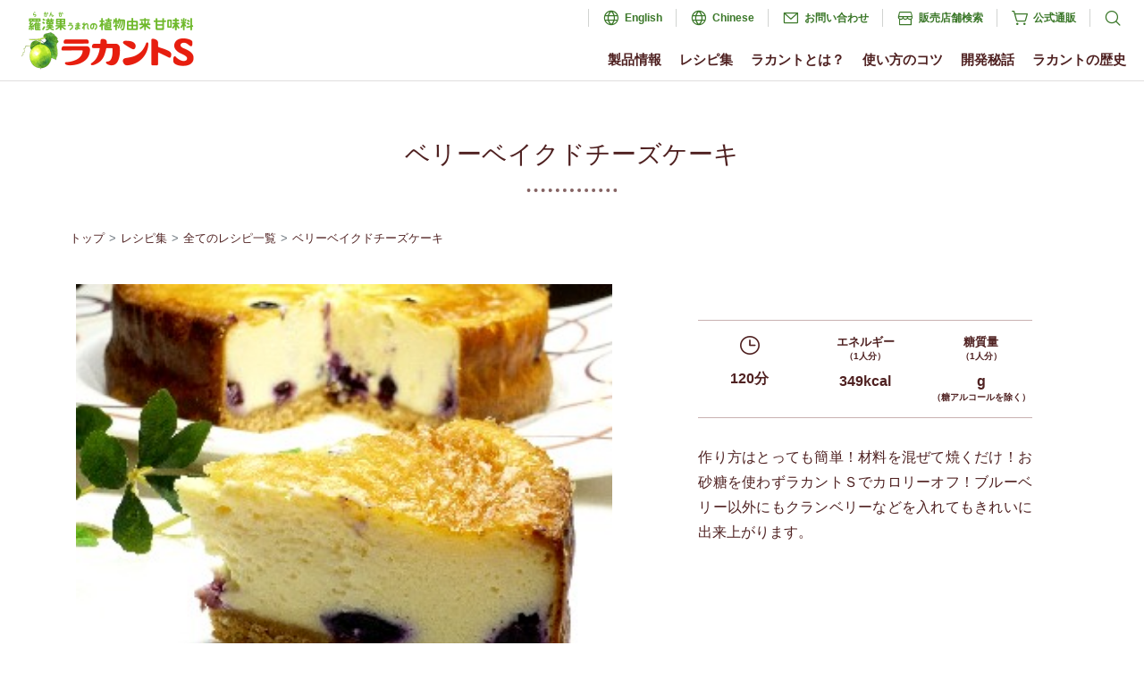

--- FILE ---
content_type: text/html; charset=UTF-8
request_url: https://www.lakanto.jp/recipe/data/604.html
body_size: 7414
content:
<!doctype html>
<html lang="ja">
<head>
<meta charset="UTF-8">
<link rel="alternate" hreflang="zh" href="https://saraya.com.cn/lakanto/">
<link rel="alternate" hreflang="en" href="https://www.lakanto.com/">
<meta http-equiv="X-UA-Compatible" content="IE=edge">
<meta name="viewport" content="width=device-width, initial-scale=1">
<meta name="format-detection" content="telephone=no" >
<meta name="robots" content="index,follow">
<title>ベリーベイクドチーズケーキ | 全てのレシピ一覧 | レシピ集 | 羅漢果うまれの植物由来甘味料『ラカントS』</title>
<meta property="og:url" content="https://www.lakanto.jp/recipe/data/604.html">
<meta property="og:site_name" content="羅漢果うまれの植物由来甘味料『ラカントS』">
<meta property="og:title" content="ベリーベイクドチーズケーキ | 全てのレシピ一覧 | レシピ集 | 羅漢果うまれの植物由来甘味料『ラカントS』">
<meta property="og:type" content="article">
<meta property="og:description" content="「ラカント」を使用した低糖質レシピをご紹介します。">
<meta property="og:image" content="https://www.lakanto.jp/media/001/202508/ogimg.png">
<meta property="og:image:secure_url" content="https://www.lakanto.jp/media/001/202508/ogimg.png" />
<meta property="og:image:width" content="1200" />
<meta property="og:image:height" content="630" />
<meta name="description" content="「ラカント」を使用した低糖質レシピをご紹介します。">
<meta name="keywords" content="レシピ,低糖質,サラヤ,saraya,ラカント,自然派,甘味料,カロリー0,カロリーゼロ">
<link rel="shortcut icon" href="/themes/lakanto/favicon.ico">
<link rel="apple-touch-icon" href="/themes/lakanto/apple-touch-icon.png">
<link rel="canonical" href="https://www.lakanto.jp/recipe/data/604.html">
<script>(function(w,d,s,l,i){w[l]=w[l]||[];w[l].push({'gtm.start':
new Date().getTime(),event:'gtm.js'});var f=d.getElementsByTagName(s)[0],
j=d.createElement(s),dl=l!='dataLayer'?'&l='+l:'';j.async=true;j.src=
'https://www.googletagmanager.com/gtm.js?id='+i+dl;f.parentNode.insertBefore(j,f);
})(window,document,'script','dataLayer','GTM-MPW6RBD');</script>
<script>(function(w,d,s,l,i){w[l]=w[l]||[];w[l].push({'gtm.start':
new Date().getTime(),event:'gtm.js'});var f=d.getElementsByTagName(s)[0],
j=d.createElement(s),dl=l!='dataLayer'?'&l='+l:'';j.async=true;j.src=
'https://www.googletagmanager.com/gtm.js?id='+i+dl;f.parentNode.insertBefore(j,f);
})(window,document,'script','dataLayer','GTM-NP8WV2H');</script>
<script async src="https://www.googletagmanager.com/gtag/js?id=AW-726405031"></script>
<script>
  window.dataLayer = window.dataLayer || [];
  function gtag(){dataLayer.push(arguments);}
  gtag('js', new Date());

  gtag('config', 'AW-726405031');
</script>
<script src="/acms.js?uaGroup=PC&amp;domains=www.lakanto.jp&amp;jsDir=js/&amp;themesDir=/themes/&amp;bid=2&amp;cid=1&amp;eid=604&amp;bcd=recipe&amp;jQuery=3.6.1&amp;jQueryMigrate=migrate-3.0.1&amp;mediaClientResize=on&amp;fulltimeSSL=1&amp;v=685cda067dfe174e559148336d902df5&amp;umfs=1G&amp;pms=1G&amp;mfu=20&amp;lgImg=width:1400&amp;jpegQuality=85&amp;mediaLibrary=on&amp;edition=professional&amp;urlPreviewExpire=168&amp;timemachinePreviewDefaultDevice=PC&amp;ccd=data&amp;ecd=604.html&amp;scriptRoot=/" charset="UTF-8" id="acms-js"></script>
<!--[if lt IE 9]>
<script src="//oss.maxcdn.com/html5shiv/3.7.2/html5shiv.min.js"></script>
<script src="//oss.maxcdn.com/respond/1.4.2/respond.min.js"></script>
<![endif]-->
<script src="https://unpkg.com/phosphor-icons"></script>
<link
rel="stylesheet"
type="text/css"
href="https://cdn.jsdelivr.net/npm/@phosphor-icons/web@2.1.1/src/regular/style.css"
/>
<link
rel="stylesheet"
type="text/css"
href="https://cdn.jsdelivr.net/npm/@phosphor-icons/web@2.1.1/src/fill/style.css"
/>
<script src="https://ajax.googleapis.com/ajax/libs/jquery/3.2.1/jquery.min.js"></script>
<script>window.jQuery || document.write('<script src="/themes/lakanto/js/jquery-3.2.1.min.js?date=20230427133354"><\/script>')</script>
<script src="/themes/lakanto/js/common.js?date=20230427133354"></script>
<link rel="stylesheet" href="https://cdnjs.cloudflare.com/ajax/libs/bxslider/4.2.15/jquery.bxslider.css" />
<script src="https://cdnjs.cloudflare.com/ajax/libs/bxslider/4.2.15/jquery.bxslider.min.js"></script>
<script src="/recipe/js/index.js"></script>
<link href="https://cdn.jsdelivr.net/npm/bootstrap@5.1.3/dist/css/bootstrap.min.css" rel="stylesheet" integrity="sha384-1BmE4kWBq78iYhFldvKuhfTAU6auU8tT94WrHftjDbrCEXSU1oBoqyl2QvZ6jIW3" crossorigin="anonymous">
<link rel="stylesheet" href="/themes/system/css/normalize.css?date=20250708165246">
<link rel="stylesheet" href="/themes/system/css/acms-admin.min.css?date=20250708165246">
<link rel="stylesheet" href="/themes/system/css/acms.css?date=20250708165246">
<link href="https://fonts.googleapis.com/css?family=M+PLUS+1p" rel="stylesheet">
<link href="https://fonts.googleapis.com/css?family=Sawarabi+Mincho" rel="stylesheet">
<link href="/themes/lakanto/css/reset.css?date=20230427133354" rel="stylesheet">
<link href="/themes/lakanto/css/base.css?date=20240221104706" rel="stylesheet">
<link href="/themes/recipe@lakanto/css/common.css?date=20230427133354" rel="stylesheet">
<link href="/themes/recipe@lakanto/data/css/index.css?date=20230427133354" rel="stylesheet">
<script type="text/javascript" src="/js/dest/vendor.js?date=20250708165246" charset="UTF-8" async defer></script>
<script type="text/javascript" src="/js/dest/index.js?date=20250708165246" charset="UTF-8" async defer></script>
<meta name="generator" content="a-blog cms for professional" />
<meta name="csrf-token" content="28eac45fad426de5501ea19ca868009e485babcade4258fbee6923d673ee1c62"></head>
<body>
<noscript><iframe src="https://www.googletagmanager.com/ns.html?id=GTM-MPW6RBD"
height="0" width="0" style="display:none;visibility:hidden"></iframe></noscript>
<noscript><iframe src="https://www.googletagmanager.com/ns.html?id=GTM-NP8WV2H"
height="0" width="0" style="display:none;visibility:hidden"></iframe></noscript>
<div id="container">
<header>
<div class="inn">
<div class="logo"><a href="https://www.lakanto.jp/"><img src="/themes/lakanto/images/logo.png" alt="羅漢果うまれの植物由来甘味料「ラカントS」トップ" width="200"></a></div>
<a id="navBtn" href="javascript:void(0);" onClick="return false;"><span></span><span></span><span></span><span>MENU</span></a>
<div id="navigation">
<nav id="gnav">
<ul>
<li>
<div class="dropSp">
<a href="https://www.lakanto.jp/products/">製品情報</a>
<input type="checkbox" id="drop01">
<label for="drop01"></label>
<div class="dropPc">
<ul>
<li><a href="https://www.lakanto.jp/products/lakantos/">ラカントS顆粒</a></li>
<li><a href="https://www.lakanto.jp/products/syrup/">ラカントSシロップ</a></li>
<li><a href="https://www.lakanto.jp/products/fbio/">ラカント フローラビオ</a></li>
<li><a href="https://www.lakanto.jp/products/allulosef/">ラカント アルロースブレンド</a></li>
<li><a href="https://www.lakanto.jp/products/sweetner/">ラカント ロカボスイートナー</a></li>
<li><a href="https://www.lakanto.jp/products/white/">ラカント ホワイト</a></li>
<li><a href="https://www.lakanto.jp/products/ame/">ラカント カロリーゼロ飴</a></li>
<li><a href="https://www.lakanto.jp/products/nodoame/">ラカント ハーブのど飴</a></li>
<li><a href="https://www.lakanto.jp/products/jam/">ラカント ジャム</a></li>
<li><a href="https://www.lakanto.jp/products/smoothie/">ラカント 低糖質ケアスムージー</a></li>
<li><a href="https://www.lakanto.jp/products/almond/">ラカント 低糖質スイートアーモンド</a></li>
<li><a href="https://www.lakanto.jp/products/snuts/">ラカント 低糖質3種のスイートナッツ</a></li>
<li><a href="https://www.lakanto.jp/products/su/">ラカント 低糖質万能うまみ酢</a></li>
<li><a href="https://www.lakanto.jp/products/sukiyaki/">ラカント 低糖質万能すき焼のたれ</a></li>
<li><a href="https://www.lakanto.jp/products/umeshu/">ラカント梅酒 梅野古道</a></li>
</ul>
</div>
</div>
</li>
<li>
<div class="dropSp">
<a href="https://www.lakanto.jp/recipe/">レシピ集</a>
</div>
</li>
<li>
<div class="dropSp">
<a href="https://www.lakanto.jp/lakanto/">ラカントとは？</a>
</div>
</li>
<li>
<div class="dropSp">
<a href="https://www.lakanto.jp/kotsu/">使い方のコツ</a>
</div>
</li>
<li>
<div class="dropSp">
<a href="https://www.lakanto.jp/hiwa/">開発秘話</a>
<input type="checkbox" id="drop02">
<label for="drop02"></label>
<div class="dropPc">
<ul>
<li><a href="https://www.lakanto.jp/hiwa/comic/">漫画で読む「ラカント」開発秘話</a></li>
<li><a href="https://www.lakanto.jp/hiwa/lakantos/">村田博士が語る「ラカント」開発秘話</a></li>
<li><a href="https://www.lakanto.jp/hiwa/ame/">「ラカント カロリーゼロ飴」開発秘話</a></li>
</ul>
</div>
</div>
</li>
<li>
<div class="dropSp">
<a href="https://www.lakanto.jp/history/">ラカントの歴史</a>
</div>
</li>
</ul>
</nav>
<nav id="snav">
<ul>
<li><i class="ph ph-globe"></i><a href="https://www.lakanto.world/" target="_blank">English</a></li>
<li><i class="ph ph-globe"></i><a href="https://saraya.com.cn/lakanto/" target="_blank">Chinese</a></li>
<li><i class="ph ph-envelope-simple"></i><a href="https://faq.saraya.com/fa/family/web/form101.html" target="_blank">お問い合わせ</a></li>
<li><i class="ph ph-storefront"></i><a href="https://map.saraya.com/?cd1=4199" target="_blank">販売店舗検索</a></li>
<li><i class="ph ph-shopping-cart-simple"></i><a href="https://shop.saraya.com/shop/a/anlakantor_rlakanto/" target="_blank">公式通販</a></li>
<li>
<div class="dropPc">
<label for="dropSearch"><i class="ph ph-magnifying-glass"></i></label>
<input type="checkbox" id="dropSearch">
<div class="snavModal">
<div class="inn">
<label for="dropSearch"></label>
<dl>
<dt>サイト内検索</dt>
<dd>
<form action="/recipe/search.html" method="post" name="searchForm" class="" role="search">
<div class="form">
<input type="search" id="searchForm" name="keyword" value="" class="search-form-input form-control" placeholder="サイト内を検索する">
<button type="submit" name="ACMS_POST_2GET" class="acms-btn btn-search"><i class="ph ph-magnifying-glass"></i></button>
</div>
<input type="hidden" name="query" value="keyword">
<input type="hidden" name="tpl" value="/search.html">
<input type="hidden" name="bid" value="2">


<input type="hidden" name="formUniqueToken" value="4256b215d5f3e806f00178cd6c545f3daa90d40ec104d19cb7d3172b64230d79">
<input type="hidden" name="formToken" value="28eac45fad426de5501ea19ca868009e485babcade4258fbee6923d673ee1c62">
</form>
</dd>
</dl>
</div>
</div>
</div>
</li>
</ul>
</nav>
</div>
</div>
</header>
<section>
<div id="mainArea" class="cnt">
<h1 class="midashi01">ベリーベイクドチーズケーキ</h1>
</div>
<div class="container">
<nav style="--bs-breadcrumb-divider: ' > ';" aria-label="breadcrumb" id="pankuzu">
<ol class="breadcrumb">
<li class="breadcrumb-item"><a href="https://www.lakanto.jp/">トップ</a></li><li class="breadcrumb-item"><a href="https://www.lakanto.jp/recipe/">レシピ集</a></li><li class="breadcrumb-item"><a href="https://www.lakanto.jp/recipe/data/">全てのレシピ一覧</a></li>
<li class="breadcrumb-item"><a href="https://www.lakanto.jp/recipe/data/604.html">ベリーベイクドチーズケーキ</a></li>
</ol>
</nav>
</div>
<div class="container">
<div class="row rHead row-cols-lg-2 row-cols-1">
<p class="col-lg-7"><img src="/archives/003/202205/60005.jpg" alt="" class="img-fluid lazyload" width="600px"></p>
<div class="col-lg-5">
<div class="kcal">
<div class="row">
<dl class="col">
<dt><i class="ph ph-clock"></i></dt><dd>120分</dd>
</dl>
<dl class="col">
<dt>エネルギー<span>（1人分）</span></dt><dd>349kcal</dd>
</dl>
<dl class="col">
<dt>糖質量<span>（1人分）</span></dt><dd>g<span>（糖アルコールを除く）</span></dd>
</dl>
</div>
</div>
<p>作り方はとっても簡単！材料を混ぜて焼くだけ！お砂糖を使わずラカントＳでカロリーオフ！ブルーベリー以外にもクランベリーなどを入れてもきれいに出来上がります。</p>
</div>
</div>
</div>
<section>
<div class="bg01 rBody">
<div class="container">
<div class="row row-cols-lg-2 row-cols-1 gy-5 gx-lg-5">
<div class="col">
<h2>材料<br class="sp"><span>（8人（18cm1台）分）</span></h2>
<dl class="row">
<dt class="col-8">クリームチーズ</dt><dd class="col-4">200g</dd>
<dt class="col-8">生クリーム</dt><dd class="col-4">200ml</dd>
<dt class="col-8">卵</dt><dd class="col-4">2個</dd>
<dt class="col-8">薄力粉</dt><dd class="col-4">30g</dd>
<dt class="col-8">ラカントS顆粒</dt><dd class="col-4">70g</dd>
<dt class="col-8">レモン果汁</dt><dd class="col-4">大さじ3</dd>
<dt class="col-8">無塩バター</dt><dd class="col-4">10g</dd>
<dt class="col-8">グラハムクラッカー</dt><dd class="col-4">100g</dd>
<dt class="col-8">無塩バター</dt><dd class="col-4">40g</dd>
<dt class="col-8">ブルーベリー</dt><dd class="col-4">80g</dd>
<dt class="col-8">薄力粉</dt><dd class="col-4">適量</dd>
</dl>
<p class="kome"></p>
</div>
<div class="col">
<h2>つくり方</h2>
<ol>
<li><p>グラハムクラッカーはジップロップなど密閉袋に入れ、麺棒などを使い細かく砕く。</p>
</li>
<li><p>（１）に溶かしバターを加え混ぜ、クッキングシートを敷いた型に押さえながら敷き詰める。</p>
</li>
<li><p>オーブンは180℃で余熱しておく。</p>
</li>
<li><p>クリームチーズを室温に戻しやわらかくしたものを、フードプロセッサーに入れ混ぜ合わせ、ラカントS顆粒を入れ混ぜ合わせる。</p>
</li>
<li><p>溶き卵を数回に分けて加え、そのつど混ぜ合わせる。</p>
</li>
<li><p>ふるった薄力粉、生クリーム、レモン果汁、溶かしバターの順に加えその都度混ぜ合わせる。</p>
</li>
<li><p>（６）を（２）の上から流しいれる。</p>
</li>
<li><p>ブルーベリーに薄力粉を軽くまぶし、（７）に上から載せていく。</p>
</li>
<li><p>180℃のオーブンで約50分焼く。</p>
</li>
<li><p>焼きあがったら型ごと冷まし、粗熱をとってから冷蔵庫で冷やす。</p>
</li>
</ol>
</div>
</div>
<p id="creator">考案者：サラヤ株式会社</p>
</div>
</div>
</section>
<section>
<div class="container rBody">
<div class="row row-cols-lg-2 row-cols-1 gy-5 gx-lg-5">
<div class="col">
<h2>栄養成分<br class="sp"><span>（1人分）</span></h2>
<dl class="row">
<dt class="col-4">エネルギー</dt><dd class="col-8">349kcal</dd>
<dt class="col-4">たんぱく質</dt><dd class="col-8">7.4g</dd>
<dt class="col-4">脂質</dt><dd class="col-8">26.4g</dd>
<dt class="col-4">炭水化物</dt>
<dd class="col-8">
<dl class="row row-cols-2 g-0">
<dt class="col">糖質</dt><dd class="col">g</dd>
<dt class="col">食物繊維</dt><dd class="col">0.4g</dd>
</dl>
</dd>
<dt class="col-4">食塩</dt><dd class="col-8">0.3g</dd>
</dl>
</div>	<div class="col">
<h2>このレシピに使われている製品</h2>
<div class="row justify-content-center gx-5 ritem">
<script>
				var ma_sub_cat = [];
				var ma_sub_cat_pas = [];
				var ma_sub_cat_pas_cl = [];
				var g_url = "/media/";
				var ma_sub_cat_bace = [];
				var ch_photo_btn = [];
				</script>
<script>ma_sub_cat.push("300kcal以上");</script>
<script>ma_sub_cat.push("スイーツ");</script>
<script>ma_sub_cat.push("「ラカントS顆粒」を使ったレシピ");</script>
<script>
				ma_sub_cat_pas.push(["","","",""]);
				ch_photo_btn.push(["",""]);
				</script>
<script>
				ma_sub_cat_pas.push(["全てのレシピ一覧","002/202205/pic_herushi.png","ラカントS顆粒","https://www.lakanto.jp/products/lakantos/"]);
				ch_photo_btn.push(["全てのレシピ一覧",""]);
				</script>
<script>
				ma_sub_cat_pas.push(["","","",""]);
				ch_photo_btn.push(["",""]);
				</script>
<script>
				ma_sub_cat_pas.push(["YOMEちゃんのラカントSヘルシーレシピ","","",""]);
				ch_photo_btn.push(["YOMEちゃんのラカントSヘルシーレシピ",""]);
				</script>
<script>
				ma_sub_cat_pas.push(["","","",""]);
				ch_photo_btn.push(["",""]);
				</script>
<script>
				ma_sub_cat_pas.push(["ウエキトシヒロさんの「ヘルシー楽飯レシピ」","","",""]);
				ch_photo_btn.push(["ウエキトシヒロさんの「ヘルシー楽飯レシピ」",""]);
				</script>
<script>
				ma_sub_cat_pas.push(["","","",""]);
				ch_photo_btn.push(["",""]);
				</script>
<script>
				ma_sub_cat_pas.push(["榎本美沙さんの「ふたりごはん」","","",""]);
				ch_photo_btn.push(["榎本美沙さんの「ふたりごはん」",""]);
				</script>
<script>
				ma_sub_cat_pas.push(["","","",""]);
				ch_photo_btn.push(["",""]);
				</script>
<script>
				ma_sub_cat_pas.push(["お正月レシピ","","",""]);
				ch_photo_btn.push(["お正月レシピ",""]);
				</script>
<script>
				ma_sub_cat_pas.push(["","","",""]);
				ch_photo_btn.push(["",""]);
				</script>
<script>
				ma_sub_cat_pas.push(["ホワイトデースイーツレシピ","","",""]);
				ch_photo_btn.push(["ホワイトデースイーツレシピ",""]);
				</script>
<script>
				ma_sub_cat_pas.push(["","","",""]);
				ch_photo_btn.push(["",""]);
				</script>
<script>
				ma_sub_cat_pas.push(["母の日レシピ","","",""]);
				ch_photo_btn.push(["母の日レシピ",""]);
				</script>
<script>
				ma_sub_cat_pas.push(["","","",""]);
				ch_photo_btn.push(["",""]);
				</script>
<script>
				ma_sub_cat_pas.push(["子どもの日レシピ","","",""]);
				ch_photo_btn.push(["子どもの日レシピ",""]);
				</script>
<script>
				ma_sub_cat_pas.push(["","","",""]);
				ch_photo_btn.push(["",""]);
				</script>
<script>
				ma_sub_cat_pas.push(["梅仕事レシピ","","",""]);
				ch_photo_btn.push(["梅仕事レシピ",""]);
				</script>
<script>
				ma_sub_cat_pas.push(["","","",""]);
				ch_photo_btn.push(["",""]);
				</script>
<script>
				ma_sub_cat_pas.push(["ひんやりレシピ","","",""]);
				ch_photo_btn.push(["ひんやりレシピ",""]);
				</script>
<script>
				ma_sub_cat_pas.push(["","","",""]);
				ch_photo_btn.push(["",""]);
				</script>
<script>
				ma_sub_cat_pas.push(["夏野菜レシピ","","",""]);
				ch_photo_btn.push(["夏野菜レシピ",""]);
				</script>
<script>
				ma_sub_cat_pas.push(["","","",""]);
				ch_photo_btn.push(["",""]);
				</script>
<script>
				ma_sub_cat_pas.push(["豆腐（10/2）の日レシピ","","",""]);
				ch_photo_btn.push(["豆腐（10/2）の日レシピ",""]);
				</script>
<script>
				ma_sub_cat_pas.push(["","","",""]);
				ch_photo_btn.push(["",""]);
				</script>
<script>
				ma_sub_cat_pas.push(["クリスマスレシピ","","",""]);
				ch_photo_btn.push(["クリスマスレシピ",""]);
				</script>
<script>
				ma_sub_cat_pas.push(["","","",""]);
				ch_photo_btn.push(["",""]);
				</script>
<script>
				ma_sub_cat_pas.push(["ハロウィンレシピ","","",""]);
				ch_photo_btn.push(["ハロウィンレシピ",""]);
				</script>
<script>
				ma_sub_cat_pas.push(["","","",""]);
				ch_photo_btn.push(["",""]);
				</script>
<script>
				ma_sub_cat_pas.push(["予防医学デー（11/5）レシピ","","",""]);
				ch_photo_btn.push(["予防医学デー（11/5）レシピ",""]);
				</script>
<script>
				ma_sub_cat_pas.push(["","","",""]);
				ch_photo_btn.push(["",""]);
				</script>
<script>
				ma_sub_cat_pas.push(["肉（2/9）の日レシピ","","",""]);
				ch_photo_btn.push(["肉（2/9）の日レシピ",""]);
				</script>
<script>
				ma_sub_cat_pas.push(["","","",""]);
				ch_photo_btn.push(["",""]);
				</script>
<script>
				ma_sub_cat_pas.push(["三ツ星料理人「江﨑新太郎」考案 簡単&quot;極&quot;レシピ","","",""]);
				ch_photo_btn.push(["三ツ星料理人「江﨑新太郎」考案 簡単&quot;極&quot;レシピ",""]);
				</script>
<script>
				ma_sub_cat_pas.push(["","","",""]);
				ch_photo_btn.push(["",""]);
				</script>
<script>
				ma_sub_cat_pas.push(["ドリンク","","",""]);
				ch_photo_btn.push(["ドリンク",""]);
				</script>
<script>
				ma_sub_cat_pas.push(["","","",""]);
				ch_photo_btn.push(["",""]);
				</script>
<script>
				ma_sub_cat_pas.push(["「ラカント低糖質ケアスムージー」を使ったレシピ","003/202408/pic_smoothie.png","ラカント低糖質ケアスムージー","https://www.lakanto.jp/products/smoothie/"]);
				ch_photo_btn.push(["「ラカント低糖質ケアスムージー」を使ったレシピ","true"]);
				</script>
<script>
				ma_sub_cat_pas.push(["","","",""]);
				ch_photo_btn.push(["",""]);
				</script>
<script>
				ma_sub_cat_pas.push(["かき氷レシピ","","",""]);
				ch_photo_btn.push(["かき氷レシピ",""]);
				</script>
<script>
				ma_sub_cat_pas.push(["","","",""]);
				ch_photo_btn.push(["",""]);
				</script>
<script>
				ma_sub_cat_pas.push(["「低糖質スイートアーモンド」を使ったレシピ","003/202308/pic_almond.png","低糖質スイートアーモンド","https://www.lakanto.jp/products/almond/"]);
				ch_photo_btn.push(["「低糖質スイートアーモンド」を使ったレシピ","true"]);
				</script>
<script>
				ma_sub_cat_pas.push(["","","",""]);
				ch_photo_btn.push(["",""]);
				</script>
<script>
				ma_sub_cat_pas.push(["「ラカント アルロースブレンド」を使ったレシピ","003/202405/pic_allulose.png","アルロースブレンド","https://www.lakanto.jp/allulose/"]);
				ch_photo_btn.push(["「ラカント アルロースブレンド」を使ったレシピ","true"]);
				</script>
<script>
				ma_sub_cat_pas.push(["","","",""]);
				ch_photo_btn.push(["",""]);
				</script>
<script>
				ma_sub_cat_pas.push(["ひな祭りレシピ","","",""]);
				ch_photo_btn.push(["ひな祭りレシピ",""]);
				</script>
<script>
				ma_sub_cat_pas.push(["","","",""]);
				ch_photo_btn.push(["",""]);
				</script>
<script>
				ma_sub_cat_pas.push(["敬老の日レシピ","","",""]);
				ch_photo_btn.push(["敬老の日レシピ",""]);
				</script>
<script>
				ma_sub_cat_pas.push(["","","",""]);
				ch_photo_btn.push(["",""]);
				</script>
<script>
				ma_sub_cat_pas.push(["主菜","","",""]);
				ch_photo_btn.push(["主菜",""]);
				</script>
<script>
				ma_sub_cat_pas.push(["","","",""]);
				ch_photo_btn.push(["",""]);
				</script>
<script>
				ma_sub_cat_pas.push(["節分レシピ","","",""]);
				ch_photo_btn.push(["節分レシピ",""]);
				</script>
<script>
				ma_sub_cat_pas.push(["","","",""]);
				ch_photo_btn.push(["",""]);
				</script>
<script>
				ma_sub_cat_pas.push(["10〜20g未満","","",""]);
				ch_photo_btn.push(["10〜20g未満",""]);
				</script>
<script>
				ma_sub_cat_pas.push(["","","",""]);
				ch_photo_btn.push(["",""]);
				</script>
<script>
				ma_sub_cat_pas.push(["20〜30g未満","","",""]);
				ch_photo_btn.push(["20〜30g未満",""]);
				</script>
<script>
				ma_sub_cat_pas.push(["","","",""]);
				ch_photo_btn.push(["",""]);
				</script>
<script>
				ma_sub_cat_pas.push(["30〜40g未満","","",""]);
				ch_photo_btn.push(["30〜40g未満",""]);
				</script>
<script>
				ma_sub_cat_pas.push(["","","",""]);
				ch_photo_btn.push(["",""]);
				</script>
<script>
				ma_sub_cat_pas.push(["40g以上","","",""]);
				ch_photo_btn.push(["40g以上",""]);
				</script>
<script>
				ma_sub_cat_pas.push(["","","",""]);
				ch_photo_btn.push(["",""]);
				</script>
<script>
				ma_sub_cat_pas.push(["100kcal未満","","",""]);
				ch_photo_btn.push(["100kcal未満",""]);
				</script>
<script>
				ma_sub_cat_pas.push(["","","",""]);
				ch_photo_btn.push(["",""]);
				</script>
<script>
				ma_sub_cat_pas.push(["100～200kcal未満","","",""]);
				ch_photo_btn.push(["100～200kcal未満",""]);
				</script>
<script>
				ma_sub_cat_pas.push(["","","",""]);
				ch_photo_btn.push(["",""]);
				</script>
<script>
				ma_sub_cat_pas.push(["200～300kcal未満","","",""]);
				ch_photo_btn.push(["200～300kcal未満",""]);
				</script>
<script>
				ma_sub_cat_pas.push(["","","",""]);
				ch_photo_btn.push(["",""]);
				</script>
<script>
				ma_sub_cat_pas.push(["「低糖質3種のスイートナッツ」を使ったレシピ","003/202310/pic_snuts.png","低糖質3種のスイートナッツ","https://www.lakanto.jp/products/snuts/"]);
				ch_photo_btn.push(["「低糖質3種のスイートナッツ」を使ったレシピ","true"]);
				</script>
<script>
				ma_sub_cat_pas.push(["","","",""]);
				ch_photo_btn.push(["",""]);
				</script>
<script>
				ma_sub_cat_pas.push(["副菜","","",""]);
				ch_photo_btn.push(["副菜",""]);
				</script>
<script>
				ma_sub_cat_pas.push(["","","",""]);
				ch_photo_btn.push(["",""]);
				</script>
<script>
				ma_sub_cat_pas.push(["汁物","","",""]);
				ch_photo_btn.push(["汁物",""]);
				</script>
<script>
				ma_sub_cat_pas.push(["","","",""]);
				ch_photo_btn.push(["",""]);
				</script>
<script>
				ma_sub_cat_pas.push(["ラカントにおきかえ　カロリー・糖質オフレシピ","","",""]);
				ch_photo_btn.push(["ラカントにおきかえ　カロリー・糖質オフレシピ",""]);
				</script>
<script>
				ma_sub_cat_pas.push(["","","",""]);
				ch_photo_btn.push(["",""]);
				</script>
<script>
				ma_sub_cat_pas.push(["スイーツ","","",""]);
				ch_photo_btn.push(["スイーツ",""]);
				</script>
<script>
				ma_sub_cat_pas.push(["","","",""]);
				ch_photo_btn.push(["",""]);
				</script>
<script>
				ma_sub_cat_pas.push(["「ラカントS顆粒」を使ったレシピ","003/202502/pic_lakantos.png","ラカントS顆粒","https://www.lakanto.jp/products/lakantos/"]);
				ch_photo_btn.push(["「ラカントS顆粒」を使ったレシピ","true"]);
				</script>
<script>
				ma_sub_cat_pas.push(["","","",""]);
				ch_photo_btn.push(["",""]);
				</script>
<script>
				ma_sub_cat_pas.push(["「ラカントSシロップ」を使ったレシピ","003/202508/pic_syrup.png","ラカントSシロップ","https://www.lakanto.jp/products/syrup/"]);
				ch_photo_btn.push(["「ラカントSシロップ」を使ったレシピ","true"]);
				</script>
<script>
				ma_sub_cat_pas.push(["","","",""]);
				ch_photo_btn.push(["",""]);
				</script>
<script>
				ma_sub_cat_pas.push(["「ラカント低糖質万能うまみ酢」を使ったレシピ","003/202205/pic_su.png","ラカント低糖質万能うまみ酢","https://www.lakanto.jp/products/su/"]);
				ch_photo_btn.push(["「ラカント低糖質万能うまみ酢」を使ったレシピ","true"]);
				</script>
<script>
				ma_sub_cat_pas.push(["","","",""]);
				ch_photo_btn.push(["",""]);
				</script>
<script>
				ma_sub_cat_pas.push(["「ラカントすき焼のたれ」を使ったレシピ","003/202308/pic_sukiyaki.png","ラカントすき焼のたれ","https://www.lakanto.jp/products/sukiyaki/"]);
				ch_photo_btn.push(["「ラカントすき焼のたれ」を使ったレシピ","true"]);
				</script>
<script>
				ma_sub_cat_pas.push(["","","",""]);
				ch_photo_btn.push(["",""]);
				</script>
<script>
				ma_sub_cat_pas.push(["「へるしごはん・おいしい雑穀」を使ったレシピ","002/202205/pic_herushi.png","へるしごはん・おいしい雑穀","https://family.saraya.com/herushi/"]);
				ch_photo_btn.push(["「へるしごはん・おいしい雑穀」を使ったレシピ","true"]);
				</script>
<script>
				ma_sub_cat_pas.push(["","","",""]);
				ch_photo_btn.push(["",""]);
				</script>
<script>
				ma_sub_cat_pas.push(["10g未満","","",""]);
				ch_photo_btn.push(["10g未満",""]);
				</script>
<script>
				ma_sub_cat_pas.push(["","","",""]);
				ch_photo_btn.push(["",""]);
				</script>
<script>
				ma_sub_cat_pas.push(["主食","","",""]);
				ch_photo_btn.push(["主食",""]);
				</script>
<script>
				ma_sub_cat_pas.push(["","","",""]);
				ch_photo_btn.push(["",""]);
				</script>
<script>
				ma_sub_cat_pas.push(["300kcal以上","","",""]);
				ch_photo_btn.push(["300kcal以上",""]);
				</script>
<script>
				ma_sub_cat_pas.push(["","","",""]);
				ch_photo_btn.push(["",""]);
				</script>
<script>
				ma_sub_cat_pas.push(["バレンタインスイーツレシピ","","",""]);
				ch_photo_btn.push(["バレンタインスイーツレシピ",""]);
				</script>
<script>
				ma_sub_cat_pas.push(["","","",""]);
				ch_photo_btn.push(["",""]);
				</script>
<script>
				ma_sub_cat_pas.push(["","","",""]);
				ch_photo_btn.push(["",""]);
				</script>
<script>
				for(m = 0; m < ch_photo_btn.length; m++){
				let ch_p = ch_photo_btn[m][1]
				let ch_oj = ch_photo_btn[m][0]
				if(ch_p == "true"){
				ma_sub_cat_bace.push(ch_oj);
				}
				}
				for (var k = 0; k < ma_sub_cat_pas.length; k++){
				let ans_k = ma_sub_cat_pas[k];
				let ans_k1 = ma_sub_cat_pas[k][1];
				if(ans_k1 == ''){
				}else{
				ma_sub_cat_pas_cl.push(ans_k);
				}
				}
				let sa  = ma_sub_cat_pas_cl.map(item => item[0]);
				for (var j = 0; j < ma_sub_cat_bace.length; j++){
				if (ma_sub_cat.includes(ma_sub_cat_bace[j])) {
				var ma_oj = ma_sub_cat_bace[j];
				var zz = sa.indexOf(ma_oj);
				var oj_Photo_link = g_url + ma_sub_cat_pas_cl[zz][1];
				var oj_Name =  ma_sub_cat_pas_cl[zz][2];
				var oj_Url = ma_sub_cat_pas_cl[zz][3];

document.write(
"<div class=\"col-lg-4 col-5\"><a href=" + oj_Url + "><p><img src=" + oj_Photo_link + " alt=\"\" class=\"img-fluid\"></p><p>" + oj_Name + "</p></a></div>")
				}
				}
				</script>
</div>
</div>
</div>
<div class="rBody rrecipe">
<h2>チーズを使ったその他のレシピ</h2>
<div class="slider">
<ul id="bnrSlide02">
<li><a href="https://www.lakanto.jp/recipe/data/1272.html"><img src="/archives/003/202205/ig202203-3.jpg" alt="" class="img-fluid lazyload"><p>混ぜて並べるだけ♪低糖質オレオケーキ</p></a></li><li><a href="https://www.lakanto.jp/recipe/data/1435.html"><img src="/archives/002/202301/2e2f74a032ecb7a2ddadeb85c12eec905e72f8d1134e22fab38addc6070bd652.png" alt="" class="img-fluid lazyload"><p>低糖質ブルーベリーチーズケーキ</p></a></li><li><a href="https://www.lakanto.jp/recipe/data/837.html"><img src="/archives/003/202205/pear_cheese_mousse.jpg" alt="" class="img-fluid lazyload"><p>洋ナシのチーズムース</p></a></li><li><a href="https://www.lakanto.jp/recipe/data/1128.html"><img src="/archives/003/202205/Matchararecheesecake.jpg" alt="" class="img-fluid lazyload"><p>抹茶のレアチーズケーキ</p></a></li><li><a href="https://www.lakanto.jp/recipe/data/1362.html"><img src="/archives/002/202208/0c90db9bc279f91792d56fd107cbbf3390d14c141499c7e01e6396f9787ba316.png" alt="" class="img-fluid lazyload"><p>低糖質抹茶ティラミス</p></a></li><li><a href="https://www.lakanto.jp/recipe/data/1485.html"><img src="/archives/002/202306/219abce022fdb524a2358fbefb892aa19f67357968370607cdba36250c6949b3.jpg" alt="" class="img-fluid lazyload"><p>低糖質なチョコチーズスフレ</p></a></li><li><a href="https://www.lakanto.jp/recipe/data/652.html"><img src="/archives/003/202205/pannakotta.jpg" alt="" class="img-fluid lazyload"><p>チーズクリームのパンナ・コッタ　～オレンジソース～</p></a></li><li><a href="https://www.lakanto.jp/recipe/data/1381.html"><img src="/archives/002/202209/99d25ee89542922b41c2956e74c2890897b25ca5ee69dce3a73dee703bd3e391.png" alt="" class="img-fluid lazyload"><p>ケアスムージーアレンジレシピ ジェラート</p></a></li><li><a href="https://www.lakanto.jp/recipe/data/1237.html"><img src="/archives/003/202205/igcheesecake2108.jpg" alt="" class="img-fluid lazyload"><p>黒ゴマのレアチーズケーキ</p></a></li><li><a href="https://www.lakanto.jp/recipe/data/1294.html"><img src="/archives/003/202205/ez20220118-01.jpg" alt="" class="img-fluid lazyload"><p>無花果とクリームチーズのサラダ</p></a></li>
</ul>
</div>
</div>
</div>
</section>
<div id="csearch" class="bg01">
<div class="container">
<div class="footform">
<form action="/recipe/search.html" method="post" name="searchForm" class="" role="search">
<div class="form text-center">
<input type="search" id="searchForm" name="keyword" value="" class="search-form-input form-control" placeholder="料理名や食材でレシピを検索">
<button type="submit" name="ACMS_POST_2GET" class="acms-btn btn-search"><i class="ph ph-magnifying-glass"></i></button>
</div>
<input type="hidden" name="query" value="keyword">
<input type="hidden" name="tpl" value="/search_recipe.html">
<input type="hidden" name="bid" value="2">


<input type="hidden" name="formUniqueToken" value="4256b215d5f3e806f00178cd6c545f3daa90d40ec104d19cb7d3172b64230d79">
<input type="hidden" name="formToken" value="28eac45fad426de5501ea19ca868009e485babcade4258fbee6923d673ee1c62">
</form>
</div>
<section>
<div class="accordion accordion-flush" id="accordionFlushExample">
<div class="accordion-item">
<h2 class="accordion-header" id="flush-headingOne">
<button type="button" class="accordion-button collapsed" data-bs-toggle="collapse" data-bs-target="#flush-collapseOne" aria-expanded="false" aria-controls="flush-collapseOne">メニューから探す</button>
</h2>
<div id="flush-collapseOne" class="accordion-collapse collapse" aria-labelledby="flush-headingOne" data-bs-parent="#accordionFlushExample">
<div class="accordion-body">
<ul class="row row-cols-lg-5 row-cols-2 gy-2">
<li class="col"><a href="/recipe/shusai/" class="row align-items-center"><p class="col">主菜</p><i class="ph-caret-right-light col-auto"></i></a></li>
<li class="col"><a href="/recipe/fukusai/" class="row align-items-center"><p class="col">副菜</p><i class="ph-caret-right-light col-auto"></i></a></li>
<li class="col"><a href="/recipe/shushoku/" class="row align-items-center"><p class="col">主食</p><i class="ph-caret-right-light col-auto"></i></a></li>
<li class="col"><a href="/recipe/soup/" class="row align-items-center"><p class="col">汁物</p><i class="ph-caret-right-light col-auto"></i></a></li>
<li class="col"><a href="/recipe/dessert/" class="row align-items-center"><p class="col">スイーツ</p><i class="ph-caret-right-light col-auto"></i></a></li>
<li class="col"><a href="/recipe/drink/" class="row align-items-center"><p class="col">ドリンク</p><i class="ph-caret-right-light col-auto"></i></a></li>
</ul>
</div>
</div>
</div>
<div class="accordion-item">
<h2 class="accordion-header" id="flush-headingTwo">
<button type="button" class="accordion-button collapsed" data-bs-toggle="collapse" data-bs-target="#flush-collapseTwo" aria-expanded="false" aria-controls="flush-collapseTwo">カロリーから探す</button>
</h2>
<div id="flush-collapseTwo" class="accordion-collapse collapse" aria-labelledby="flush-headingTwo" data-bs-parent="#accordionFlushExample">
<div class="accordion-body">
<ul class="row row-cols-lg-4 row-cols-2">
<li class="col"><a href="/recipe/100kcal/" class="row align-items-center"><p class="col">100kcal未満</p><i class="ph-caret-right-light col-auto"></i></a></li>
<li class="col"><a href="/recipe/100-200kcal/" class="row align-items-center"><p class="col">100～200kcal未満</p><i class="ph-caret-right-light col-auto"></i></a></li>
<li class="col"><a href="/recipe/200-300kcal/" class="row align-items-center"><p class="col">200～300kcal未満</p><i class="ph-caret-right-light col-auto"></i></a></li>
<li class="col"><a href="/recipe/300kcal/" class="row align-items-center"><p class="col">300kcal以上</p><i class="ph-caret-right-light col-auto"></i></a></li>
</ul>
</div>
</div>
</div>
<div class="accordion-item">
<h2 class="accordion-header" id="flush-headingThree">
<button type="button" class="accordion-button collapsed" data-bs-toggle="collapse" data-bs-target="#flush-collapseThree" aria-expanded="false" aria-controls="flush-collapseThree">糖質量から探す</button>
</h2>
<div id="flush-collapseThree" class="accordion-collapse collapse" aria-labelledby="flush-headingThree" data-bs-parent="#accordionFlushExample">
<div class="accordion-body">
<ul class="row row-cols-lg-5 row-cols-2">
<li class="col"><a href="/recipe/10g/" class="row align-items-center"><p class="col">10g未満</p><i class="ph-caret-right-light col-auto"></i></a></li>
<li class="col"><a href="/recipe/10-20g/" class="row align-items-center"><p class="col">10～20g未満</p><i class="ph-caret-right-light col-auto"></i></a></li>
<li class="col"><a href="/recipe/20-30g/" class="row align-items-center"><p class="col">20～30g未満</p><i class="ph-caret-right-light col-auto"></i></a></li>
<li class="col"><a href="/recipe/30-40g/" class="row align-items-center"><p class="col">30～40g未満</p><i class="ph-caret-right-light col-auto"></i></a></li>
<li class="col"><a href="/recipe/40g/" class="row align-items-center"><p class="col">40g以上</p><i class="ph-caret-right-light col-auto"></i></a></li>
</ul>
</div>
</div>
</div>
<div class="accordion-item">
<h2 class="accordion-header" id="flush-headingFour">
<button type="button" class="accordion-button collapsed" data-bs-toggle="collapse" data-bs-target="#flush-collapseFour" aria-expanded="false" aria-controls="flush-collapseFour">使用製品から探す</button>
</h2>
<div id="flush-collapseFour" class="accordion-collapse collapse" aria-labelledby="flush-headingFour" data-bs-parent="#accordionFlushExample">
<div class="accordion-body">
<ul class="row row-cols-lg-5 row-cols-3 text-center gy-5">
<li class="col">
<a href="https://www.lakanto.jp/recipe/lakantos/"><p><img src="/media/003/202502/pic_lakantos.png" class="img-fluid" alt="" width="100px"></p><p class="mt-2">「ラカントS顆粒」を使ったレシピ</p></a>
</li>
<li class="col">
<a href="https://www.lakanto.jp/recipe/syrup/"><p><img src="/media/003/202508/pic_syrup.png" class="img-fluid" alt="" width="100px"></p><p class="mt-2">「ラカントSシロップ」を使ったレシピ</p></a>
</li>
<li class="col">
<a href="https://www.lakanto.jp/recipe/su/"><p><img src="/media/003/202205/pic_su.png" class="img-fluid" alt="" width="100px"></p><p class="mt-2">「ラカント低糖質万能うまみ酢」を使ったレシピ</p></a>
</li>
<li class="col">
<a href="https://www.lakanto.jp/recipe/smoothie/"><p><img src="/media/003/202408/pic_smoothie.png" class="img-fluid" alt="" width="100px"></p><p class="mt-2">「ラカント低糖質ケアスムージー」を使ったレシピ</p></a>
</li>
<li class="col">
<a href="https://www.lakanto.jp/recipe/sukiyaki/"><p><img src="/media/003/202308/pic_sukiyaki.png" class="img-fluid" alt="" width="100px"></p><p class="mt-2">「ラカントすき焼のたれ」を使ったレシピ</p></a>
</li>
<li class="col">
<a href="https://www.lakanto.jp/recipe/almond/"><p><img src="/media/003/202308/pic_almond.png" class="img-fluid" alt="" width="100px"></p><p class="mt-2">「低糖質スイートアーモンド」を使ったレシピ</p></a>
</li>
<li class="col">
<a href="https://www.lakanto.jp/recipe/snuts/"><p><img src="/media/003/202310/pic_snuts.png" class="img-fluid" alt="" width="100px"></p><p class="mt-2">「低糖質3種のスイートナッツ」を使ったレシピ</p></a>
</li>
<li class="col">
<a href="https://www.lakanto.jp/recipe/herushi/"><p><img src="/media/002/202205/pic_herushi.png" class="img-fluid" alt="" width="100px"></p><p class="mt-2">「へるしごはん・おいしい雑穀」を使ったレシピ</p></a>
</li>
<li class="col">
<a href="https://www.lakanto.jp/recipe/allulose/"><p><img src="/media/003/202405/pic_allulose.png" class="img-fluid" alt="" width="100px"></p><p class="mt-2">「ラカント アルロースブレンド」を使ったレシピ</p></a>
</li>
</ul>
</div>
</div>
</div>
<div class="accordion-item">
<h2 class="accordion-header" id="flush-headingFive">
<button type="button" class="accordion-button collapsed" data-bs-toggle="collapse" data-bs-target="#flush-collapseFive" aria-expanded="false" aria-controls="flush-collapseFive">料理家から探す</button>
</h2>
<div id="flush-collapseFive" class="accordion-collapse collapse" aria-labelledby="flush-headingFive" data-bs-parent="#accordionFlushExample">
<div class="accordion-body">
<ul class="row row-cols-lg-3 row-cols-2 gy-2">
<li class="col"><a href="/recipe/yome/" class="row align-items-center"><p class="col">YOMEちゃん</p><i class="ph-caret-right-light col-auto"></i></a></li>
<li class="col"><a href="/recipe/ueki/" class="row align-items-center"><p class="col">ウエキトシヒロ</p><i class="ph-caret-right-light col-auto"></i></a></li>
<li class="col"><a href="/recipe/katagiri/" class="row align-items-center"><p class="col">片桐佑香</p><i class="ph-caret-right-light col-auto"></i></a></li>
<li class="col"><a href="/recipe/enomoto/" class="row align-items-center"><p class="col">榎本美沙</p><i class="ph-caret-right-light col-auto"></i></a></li>
<li class="col"><a href="/recipe/esaki/" class="row align-items-center"><p class="col">江﨑新太郎</p><i class="ph-caret-right-light col-auto"></i></a></li>
</ul>
</div>
</div>
</div>
</div>
</section>
</div>
</div>
</section>
</div>
<footer id="footer">
<p id="page-top"><a href="#">Page Top</a></p>
<ul class="sp02" id="spfoot">
<li><i class="ph ph-envelope-simple"></i><a href="https://faq.saraya.com/fa/family/web/form101.html" target="_blank">お問い合わせ</a></li>
<li><i class="ph ph-storefront"></i><a href="https://map.saraya.com/" target="_blank">販売店舗検索</a></li>
</ul>
<div id="footerlink">
<ul>
<li><a href="https://www.instagram.com/lakanto_official/" target="_blank"><img src="/themes/lakanto/images/ico_ig.png" alt="ラカント公式Instagram" width="22px"></a></li>
<li><a href="https://shop.saraya.com/shop/a/anlakantor_rlakanto/" target="_blank"><i class="ph ph-shopping-cart-simple"></i></a></li>
</ul>
<ul>
<li><a href="https://www.lakanto.jp/policy/">プライバシーポリシー</a><i class="ph ph-caret-right-light"></i></li>
<li><a href="https://www.saraya.com/privacy/" target="_blank">個人情報保護方針</a><i class="ph ph-caret-right-light"></i></li>
<li><a href="https://faq.saraya.com/fa/family/web/category296.html" target="_blank">よくあるご質問</a><i class="ph ph-caret-right-light"></i></li>
<li><a href="https://www.lakanto.jp/magazine/">メルマガ購読・解除</a><i class="ph ph-caret-right-light"></i></li>
</ul>
</div>
<div id="copyright">
<p><small>Copyright&copy; 1997-2024 Saraya Co.,Ltd. All Rights Reserved.</small></p>
<p><a href="https://www.saraya.com/" target="_blank"><img src="/themes/lakanto/images/logo_saraya.svg" alt="サラヤ株式会社公式サイト" width="108px"></a></p>
</div>
</footer>
<script src="https://cdn.jsdelivr.net/npm/bootstrap@5.1.3/dist/js/bootstrap.bundle.min.js" integrity="sha384-ka7Sk0Gln4gmtz2MlQnikT1wXgYsOg+OMhuP+IlRH9sENBO0LRn5q+8nbTov4+1p" crossorigin="anonymous"></script>
<script src="https://cdnjs.cloudflare.com/ajax/libs/lazysizes/5.1.2/lazysizes.min.js"></script>
</body>
</html>

--- FILE ---
content_type: text/css
request_url: https://www.lakanto.jp/themes/system/css/acms.css?date=20250708165246
body_size: 19094
content:
@charset "utf-8";
/*!
 * acms.css Ver. 2.1.3
 * Copyright appleple
 * license: MIT
 *
 * カスタマイズする場合は、オリジナルのテーマにコピーしてご利用ください。
 *
 */

/* ------------------------------
 プリプロセス
------------------------------- */
.js_notStyle {
  width: 100%;
}

/* ------------------------------
 バッジ
------------------------------- */
.acms-badge {
  padding: 3px 7px;
  color: #333333;
  font-weight: bold;
  background-color: #CACACA;
  border-radius: 10px;
  font-size: 10px;
}
@media print {
  .acms-badge {
    font-size: 10px;
  }
}

.acms-badge-success {
  color: #0c6b26;
  background-color: #b7f7a5;
}

.acms-badge-info {
  color: #044bb1;
  background-color: #bfd7f9;
}

.acms-badge-warning {
  color: #715e1a;
  background-color: #ffda6c;
}

.acms-badge-danger {
  color: #9c0808;
  background-color: #f9c6c6;
}

/* 承認機能用バッジ */
.acms-badge-approval {
  color: #FFF;
  background-color: #E20020;
}

/* ------------------------------
 ボタン デフォルト
------------------------------- */
.acms-btn {
  display: inline-block;
  padding: 8px 10px;
  line-height: 1;
  text-align: center;
  text-decoration: none;
  vertical-align: middle;
  border-radius: 3px;
  -webkit-transition: background-color 0.2s, border-color 0.2s;
  transition: background-color 0.2s, border-color 0.2s;
  font-size: 14px;
  color: #333;
  background-color: #F7F7F7;
  border: 1px solid rgba(0, 0, 0, 0.2);
  -webkit-transition: background-color 0.2s;
  transition: background-color 0.2s;
}
@media print {
  .acms-btn {
    font-size: 14px;
  }
}
.acms-btn:link, .acms-btn:hover, .acms-btn:active, .acms-btn:visited {
  color: #333;
}
.acms-btn:hover {
  text-decoration: none;
  background-color: #F1F1F1;
  border-color: rgba(0, 0, 0, 0.3);
}
.acms-btn:active, .acms-btn-active {
  color: #333;
  text-decoration: none;
  background-color: #E1E1E1;
  border-color: rgba(0, 0, 0, 0.3);
  -webkit-box-shadow: inset 0 1px 2px rgba(0, 0, 0, 0.3);
          box-shadow: inset 0 1px 2px rgba(0, 0, 0, 0.3);
}
.acms-btn:active[disabled], .acms-btn-active[disabled] {
  opacity: 1;
  filter: alpha(opacity=1);
}
.acms-btn:focus {
  background-color: #F7F7F7;
  border-color: #137AF3;
  outline: none;
  -webkit-box-shadow: 0 0 0 2px rgba(19, 122, 243, 0.4);
          box-shadow: 0 0 0 2px rgba(19, 122, 243, 0.4);
}
@media (min-width: 768px) {
  .acms-btn {
    display: inline-block;
    padding: 6px 8px;
    line-height: 1;
    text-align: center;
    text-decoration: none;
    vertical-align: middle;
    border-radius: 3px;
    -webkit-transition: background-color 0.2s, border-color 0.2s;
    transition: background-color 0.2s, border-color 0.2s;
    font-size: 12px;
  }
}
@media print and (min-width: 768px) {
  .acms-btn {
    font-size: 12px;
  }
}
.acms-btn.acms-btn-primary {
  color: #FFF;
  background-color: #005cee;
  border: 1px solid rgba(0, 0, 0, 0.1);
  -webkit-transition: background-color 0.2s;
  transition: background-color 0.2s;
}
.acms-btn.acms-btn-primary:link, .acms-btn.acms-btn-primary:hover, .acms-btn.acms-btn-primary:active, .acms-btn.acms-btn-primary:visited {
  color: #FFF;
}
.acms-btn.acms-btn-primary:hover {
  text-decoration: none;
  background-color: #004cc5;
  border-color: rgba(0, 0, 0, 0.3);
}
.acms-btn.acms-btn-primary:active, .acms-btn.acms-btn-primary-active {
  color: #FFF;
  text-decoration: none;
  background-color: #005cee;
  border-color: #003a97;
  -webkit-box-shadow: inset 0 1px 2px rgba(0, 0, 0, 0.3);
          box-shadow: inset 0 1px 2px rgba(0, 0, 0, 0.3);
}
.acms-btn.acms-btn-primary:active[disabled], .acms-btn.acms-btn-primary-active[disabled] {
  opacity: 1;
  filter: alpha(opacity=1);
}
.acms-btn.acms-btn-primary:focus {
  background-color: #005cee;
  border-color: #003a97;
  outline: none;
  -webkit-box-shadow: 0 0 0 2px rgba(19, 122, 243, 0.4);
          box-shadow: 0 0 0 2px rgba(19, 122, 243, 0.4);
}
.acms-btn.acms-btn-info {
  color: #FFF;
  background-color: #4b4b4b;
  border: 1px solid rgba(0, 0, 0, 0.1);
  -webkit-transition: background-color 0.2s;
  transition: background-color 0.2s;
}
.acms-btn.acms-btn-info:link, .acms-btn.acms-btn-info:hover, .acms-btn.acms-btn-info:active, .acms-btn.acms-btn-info:visited {
  color: #FFF;
}
.acms-btn.acms-btn-info:hover {
  text-decoration: none;
  background-color: #373737;
  border-color: rgba(0, 0, 0, 0.3);
}
.acms-btn.acms-btn-info:active, .acms-btn.acms-btn-info-active {
  color: #FFF;
  text-decoration: none;
  background-color: #4b4b4b;
  border-color: rgba(0, 0, 0, 0.3);
}
.acms-btn.acms-btn-info:active[disabled], .acms-btn.acms-btn-info-active[disabled] {
  opacity: 1;
  filter: alpha(opacity=1);
}
.acms-btn.acms-btn-info:focus {
  background-color: #4b4b4b;
  border-color: #202020;
  outline: none;
  -webkit-box-shadow: 0 0 0 2px rgba(19, 122, 243, 0.4);
          box-shadow: 0 0 0 2px rgba(19, 122, 243, 0.4);
}
.acms-btn.acms-btn-success {
  color: #FFF;
  background-color: #009812;
  border: 1px solid rgba(0, 0, 0, 0.1);
  -webkit-transition: background-color 0.2s;
  transition: background-color 0.2s;
}
.acms-btn.acms-btn-success:link, .acms-btn.acms-btn-success:hover, .acms-btn.acms-btn-success:active, .acms-btn.acms-btn-success:visited {
  color: #FFF;
}
.acms-btn.acms-btn-success:hover {
  text-decoration: none;
  background-color: #007f0f;
  border-color: rgba(0, 0, 0, 0.3);
}
.acms-btn.acms-btn-success:active, .acms-btn.acms-btn-success-active {
  color: #FFF;
  text-decoration: none;
  background-color: #009812;
  border-color: rgba(0, 0, 0, 0.3);
}
.acms-btn.acms-btn-success:active[disabled], .acms-btn.acms-btn-success-active[disabled] {
  opacity: 1;
  filter: alpha(opacity=1);
}
.acms-btn.acms-btn-success:focus {
  background-color: #009812;
  border-color: #004108;
  outline: none;
  -webkit-box-shadow: 0 0 0 2px rgba(19, 122, 243, 0.4);
          box-shadow: 0 0 0 2px rgba(19, 122, 243, 0.4);
}
.acms-btn.acms-btn-warning {
  color: #FFF;
  background-color: #f9b433;
  border: 1px solid rgba(0, 0, 0, 0.1);
  -webkit-transition: background-color 0.2s;
  transition: background-color 0.2s;
}
.acms-btn.acms-btn-warning:link, .acms-btn.acms-btn-warning:hover, .acms-btn.acms-btn-warning:active, .acms-btn.acms-btn-warning:visited {
  color: #FFF;
}
.acms-btn.acms-btn-warning:hover {
  text-decoration: none;
  background-color: #f8a50b;
  border-color: #cf8906;
}
.acms-btn.acms-btn-warning:active, .acms-btn.acms-btn-warning-active {
  color: #FFF;
  text-decoration: none;
  background-color: #f9b433;
  border-color: #cf8906;
}
.acms-btn.acms-btn-warning:active[disabled], .acms-btn.acms-btn-warning-active[disabled] {
  opacity: 1;
  filter: alpha(opacity=1);
}
.acms-btn.acms-btn-warning:focus {
  background-color: #f9b433;
  border-color: #cf8906;
  outline: none;
  -webkit-box-shadow: 0 0 0 2px rgba(19, 122, 243, 0.4);
          box-shadow: 0 0 0 2px rgba(19, 122, 243, 0.4);
}
.acms-btn.acms-btn-danger {
  color: #FFF;
  background-color: #C5001D;
  border: 1px solid rgba(0, 0, 0, 0.1);
  -webkit-transition: background-color 0.2s;
  transition: background-color 0.2s;
}
.acms-btn.acms-btn-danger:link, .acms-btn.acms-btn-danger:hover, .acms-btn.acms-btn-danger:active, .acms-btn.acms-btn-danger:visited {
  color: #FFF;
}
.acms-btn.acms-btn-danger:hover {
  text-decoration: none;
  background-color: #ac0019;
  border-color: #6e0010;
}
.acms-btn.acms-btn-danger:active, .acms-btn.acms-btn-danger-active {
  color: #FFF;
  text-decoration: none;
  background-color: #C5001D;
  border-color: #6e0010;
}
.acms-btn.acms-btn-danger:active[disabled], .acms-btn.acms-btn-danger-active[disabled] {
  opacity: 1;
  filter: alpha(opacity=1);
}
.acms-btn.acms-btn-danger:focus {
  background-color: #C5001D;
  border-color: #6e0010;
  outline: none;
  -webkit-box-shadow: 0 0 0 2px rgba(19, 122, 243, 0.4);
          box-shadow: 0 0 0 2px rgba(19, 122, 243, 0.4);
}
.acms-btn.acms-btn-link,
.acms-btn .acms-btn-link:hover,
.acms-btn .acms-btn-link:active,
.acms-btn .acms-btn-link:visited {
  color: #428bca;
  text-decoration: underline;
  background: none;
  border-color: transparent !important;
  border-radius: 0;
}
.acms-btn.acms-btn-link:hover {
  color: #2e67a5;
}
.acms-btn.acms-btn-link:active {
  -webkit-box-shadow: none;
          box-shadow: none;
}

/* ---------------------------
   セレクトメニュー風ボタン
  --------------------------- */
.acms-select-btn {
  display: inline-block;
  line-height: 1;
  cursor: pointer;
  -webkit-appearance: button;
  position: relative;
  display: inline-block;
  min-height: 32px;
  padding: 6px 30px 6px 10px;
  line-height: 1;
  text-align: center;
  text-decoration: none;
  vertical-align: middle;
  background: url(../images/marker/arrow_black03.png) right center;
  background: url("[data-uri]") right center;
  background-color: #f7f7f7;
  background-repeat: no-repeat;
  border: 1px solid #CCC;
  border-radius: 3px;
  -webkit-transition: border-color 0.2s;
  transition: border-color 0.2s;
  -webkit-appearance: none;
  -moz-appearance: none;
  appearance: none;
  font-size: 16px;
}
@media print {
  .acms-select-btn {
    font-size: 16px;
  }
}
.acms-select-btn:hover {
  border-color: 1px solid #AAA;
}

@media (min-width: 768px) {
  .acms-select-btn {
    min-height: 26px;
    padding: 5px 30px 4px 8px;
    font-size: 12px;
  }
}
@media print and (min-width: 768px) {
  .acms-select-btn {
    font-size: 12px;
  }
}
/* ---------------------------
   ボタン フラット
  --------------------------- */
.acms-btn-flat {
  display: inline-block;
  padding: 8px 20px;
  line-height: 1;
  text-align: center;
  text-decoration: none;
  vertical-align: middle;
  border-radius: 4px;
  -webkit-transition: background-color 0.2s, border-color 0.2s;
  transition: background-color 0.2s, border-color 0.2s;
  font-size: 14px;
  color: #666;
  background-color: #EEEEEE;
  border: 1px solid rgba(0, 0, 0, 0.1);
  -webkit-transition: background-color 0.2s;
  transition: background-color 0.2s;
  font-weight: bold;
  line-height: 1.2;
  cursor: pointer;
}
@media print {
  .acms-btn-flat {
    font-size: 14px;
  }
}
.acms-btn-flat:link, .acms-btn-flat:hover, .acms-btn-flat:active, .acms-btn-flat:visited {
  color: #666;
}
.acms-btn-flat:hover {
  text-decoration: none;
  background-color: #D6D6D6;
  border-color: rgba(0, 0, 0, 0.2);
  -webkit-box-shadow: 0 1px 1px rgba(0, 0, 0, 0.1);
          box-shadow: 0 1px 1px rgba(0, 0, 0, 0.1);
}
.acms-btn-flat:active, .acms-btn-flat-active {
  color: #666;
  text-decoration: none;
  background-color: rgba(0, 0, 0, 0.3);
  border-color: #A6A6A6;
  -webkit-box-shadow: inset 0 1px 2px rgba(0, 0, 0, 0.2);
          box-shadow: inset 0 1px 2px rgba(0, 0, 0, 0.2);
}
.acms-btn-flat:active[disabled], .acms-btn-flat-active[disabled] {
  opacity: 1;
  filter: alpha(opacity=1);
}
.acms-btn-flat:focus {
  background-color: #D6D6D6;
  border-color: #137AF3;
  outline: none;
  -webkit-box-shadow: inset 0 1px 2px rgba(0, 0, 0, 0.2);
          box-shadow: inset 0 1px 2px rgba(0, 0, 0, 0.2);
}
@media (min-width: 768px) {
  .acms-btn-flat {
    display: inline-block;
    padding: 6px 8px;
    line-height: 1;
    text-align: center;
    text-decoration: none;
    vertical-align: middle;
    border-radius: 3px;
    -webkit-transition: background-color 0.2s, border-color 0.2s;
    transition: background-color 0.2s, border-color 0.2s;
    font-size: 12px;
  }
}
@media print and (min-width: 768px) {
  .acms-btn-flat {
    font-size: 12px;
  }
}

.acms-btn-flat-primary {
  color: #FFF;
  background-color: #1871ff;
  border: 1px solid rgba(0, 0, 0, 0.1);
  -webkit-transition: background-color 0.2s;
  transition: background-color 0.2s;
}
.acms-btn-flat-primary:link, .acms-btn-flat-primary:hover, .acms-btn-flat-primary:active, .acms-btn-flat-primary:visited {
  color: #FFF;
}
.acms-btn-flat-primary:hover {
  text-decoration: none;
  background-color: #2c7eff;
  border-color: rgba(0, 0, 0, 0.2);
  -webkit-box-shadow: 0 1px 1px rgba(0, 0, 0, 0.1);
          box-shadow: 0 1px 1px rgba(0, 0, 0, 0.1);
}
.acms-btn-flat-primary:active, .acms-btn-flat-primary-active {
  color: #FFF;
  text-decoration: none;
  background-color: #005cee;
  border-color: rgba(0, 0, 0, 0.3);
  -webkit-box-shadow: inset 0 1px 2px rgba(0, 0, 0, 0.2);
          box-shadow: inset 0 1px 2px rgba(0, 0, 0, 0.2);
}
.acms-btn-flat-primary:active[disabled], .acms-btn-flat-primary-active[disabled] {
  opacity: 1;
  filter: alpha(opacity=1);
}
.acms-btn-flat-primary:focus {
  background-color: #005cee;
  border-color: #137AF3;
  outline: none;
  -webkit-box-shadow: inset 0 1px 2px rgba(0, 0, 0, 0.2);
          box-shadow: inset 0 1px 2px rgba(0, 0, 0, 0.2);
}

.acms-btn-flat-info {
  color: #FFF;
  background-color: #5f5f5f;
  border: 1px solid rgba(0, 0, 0, 0.1);
  -webkit-transition: background-color 0.2s;
  transition: background-color 0.2s;
}
.acms-btn-flat-info:link, .acms-btn-flat-info:hover, .acms-btn-flat-info:active, .acms-btn-flat-info:visited {
  color: #FFF;
}
.acms-btn-flat-info:hover {
  text-decoration: none;
  background-color: #6a6a6a;
  border-color: rgba(0, 0, 0, 0.2);
  -webkit-box-shadow: 0 1px 1px rgba(0, 0, 0, 0.1);
          box-shadow: 0 1px 1px rgba(0, 0, 0, 0.1);
}
.acms-btn-flat-info:active, .acms-btn-flat-info-active {
  color: #FFF;
  text-decoration: none;
  background-color: #4b4b4b;
  border-color: rgba(0, 0, 0, 0.3);
  -webkit-box-shadow: inset 0 1px 2px rgba(0, 0, 0, 0.2);
          box-shadow: inset 0 1px 2px rgba(0, 0, 0, 0.2);
}
.acms-btn-flat-info:active[disabled], .acms-btn-flat-info-active[disabled] {
  opacity: 1;
  filter: alpha(opacity=1);
}
.acms-btn-flat-info:focus {
  background-color: #4b4b4b;
  border-color: #137AF3;
  outline: none;
  -webkit-box-shadow: inset 0 1px 2px rgba(0, 0, 0, 0.2);
          box-shadow: inset 0 1px 2px rgba(0, 0, 0, 0.2);
}

.acms-btn-flat-success {
  color: #FFF;
  background-color: #00c117;
  border: 1px solid rgba(0, 0, 0, 0.1);
  -webkit-transition: background-color 0.2s;
  transition: background-color 0.2s;
}
.acms-btn-flat-success:link, .acms-btn-flat-success:hover, .acms-btn-flat-success:active, .acms-btn-flat-success:visited {
  color: #FFF;
}
.acms-btn-flat-success:hover {
  text-decoration: none;
  background-color: #00d519;
  border-color: rgba(0, 0, 0, 0.2);
  -webkit-box-shadow: 0 1px 1px rgba(0, 0, 0, 0.1);
          box-shadow: 0 1px 1px rgba(0, 0, 0, 0.1);
}
.acms-btn-flat-success:active, .acms-btn-flat-success-active {
  color: #FFF;
  text-decoration: none;
  background-color: #009812;
  border-color: rgba(0, 0, 0, 0.2);
  -webkit-box-shadow: inset 0 1px 2px rgba(0, 0, 0, 0.2);
          box-shadow: inset 0 1px 2px rgba(0, 0, 0, 0.2);
}
.acms-btn-flat-success:active[disabled], .acms-btn-flat-success-active[disabled] {
  opacity: 1;
  filter: alpha(opacity=1);
}
.acms-btn-flat-success:focus {
  background-color: #009812;
  border-color: #137AF3;
  outline: none;
  -webkit-box-shadow: inset 0 1px 2px rgba(0, 0, 0, 0.2);
          box-shadow: inset 0 1px 2px rgba(0, 0, 0, 0.2);
}

.acms-btn-flat-warning {
  color: #FFF;
  background-color: #fac35b;
  border: 1px solid rgba(0, 0, 0, 0.1);
  -webkit-transition: background-color 0.2s;
  transition: background-color 0.2s;
}
.acms-btn-flat-warning:link, .acms-btn-flat-warning:hover, .acms-btn-flat-warning:active, .acms-btn-flat-warning:visited {
  color: #FFF;
}
.acms-btn-flat-warning:hover {
  text-decoration: none;
  background-color: #fbca6e;
  border-color: rgba(0, 0, 0, 0.2);
  -webkit-box-shadow: 0 1px 1px rgba(0, 0, 0, 0.1);
          box-shadow: 0 1px 1px rgba(0, 0, 0, 0.1);
}
.acms-btn-flat-warning:active, .acms-btn-flat-warning-active {
  color: #FFF;
  text-decoration: none;
  background-color: #f9b433;
  border-color: rgba(0, 0, 0, 0.2);
  -webkit-box-shadow: inset 0 1px 2px rgba(0, 0, 0, 0.2);
          box-shadow: inset 0 1px 2px rgba(0, 0, 0, 0.2);
}
.acms-btn-flat-warning:active[disabled], .acms-btn-flat-warning-active[disabled] {
  opacity: 1;
  filter: alpha(opacity=1);
}
.acms-btn-flat-warning:focus {
  background-color: #f9b433;
  border-color: #137AF3;
  outline: none;
  -webkit-box-shadow: inset 0 1px 2px rgba(0, 0, 0, 0.2);
          box-shadow: inset 0 1px 2px rgba(0, 0, 0, 0.2);
}

.acms-btn-flat-danger {
  color: #FFF;
  background-color: #ee0023;
  border: 1px solid rgba(0, 0, 0, 0.1);
  -webkit-transition: background-color 0.2s;
  transition: background-color 0.2s;
}
.acms-btn-flat-danger:link, .acms-btn-flat-danger:hover, .acms-btn-flat-danger:active, .acms-btn-flat-danger:visited {
  color: #FFF;
}
.acms-btn-flat-danger:hover {
  text-decoration: none;
  background-color: #ff0328;
  border-color: rgba(0, 0, 0, 0.2);
  -webkit-box-shadow: 0 1px 1px rgba(0, 0, 0, 0.1);
          box-shadow: 0 1px 1px rgba(0, 0, 0, 0.1);
}
.acms-btn-flat-danger:active, .acms-btn-flat-danger-active {
  color: #FFF;
  text-decoration: none;
  background-color: #C5001D;
  border-color: rgba(0, 0, 0, 0.3);
  -webkit-box-shadow: inset 0 1px 2px rgba(0, 0, 0, 0.2);
          box-shadow: inset 0 1px 2px rgba(0, 0, 0, 0.2);
}
.acms-btn-flat-danger:active[disabled], .acms-btn-flat-danger-active[disabled] {
  opacity: 1;
  filter: alpha(opacity=1);
}
.acms-btn-flat-danger:focus {
  background-color: #C5001D;
  border-color: #137AF3;
  outline: none;
  -webkit-box-shadow: inset 0 1px 2px rgba(0, 0, 0, 0.2);
          box-shadow: inset 0 1px 2px rgba(0, 0, 0, 0.2);
}

.acms-btn-disabled,
button[disabled],
input[type=submit][disabled],
input[type=reset][disabled],
input[type=image][disabled],
input[type=button][disabled],
fieldset[disabled] .acms-btn {
  opacity: 0.65;
  filter: alpha(opacity=65);
  pointer-events: none;
}
.acms-btn-disabled:not(.acms-btn-active),
button[disabled]:not(.acms-btn-active),
input[type=submit][disabled]:not(.acms-btn-active),
input[type=reset][disabled]:not(.acms-btn-active),
input[type=image][disabled]:not(.acms-btn-active),
input[type=button][disabled]:not(.acms-btn-active),
fieldset[disabled] .acms-btn:not(.acms-btn-active) {
  -webkit-box-shadow: none;
  box-shadow: none;
}

.acms-btn-block {
  display: block;
  -webkit-box-sizing: border-box;
          box-sizing: border-box;
  width: 100%;
  padding-right: 0;
  padding-left: 0;
}

.acms-inline-btn {
  display: inline-block;
  float: left;
  margin-right: 5px;
  margin-bottom: 10px;
}

.acms-btn-small {
  padding: 7px 6px;
  font-size: 10px;
}
@media print {
  .acms-btn-small {
    font-size: 10px;
  }
}
@media screen and (min-width: 768px) {
  .acms-btn-small {
    padding: 5px 6px;
  }
}

.acms-btn-large {
  padding: 13px 16px;
  font-size: 16px;
  border-radius: 4px;
}
@media print {
  .acms-btn-large {
    font-size: 16px;
  }
}
@media screen and (min-width: 768px) {
  .acms-btn-large {
    padding: 10px 16px;
  }
}

.acms-btn-icon {
  padding: 2px 5px;
  font-size: 18px;
}
@media print {
  .acms-btn-icon {
    font-size: 18px;
  }
}

.acms-btn-unstyled {
  padding: 0;
  background: 0;
  border: 0;
}
.acms-btn-unstyled:focus {
  outline: 0;
}

/* ------------------------------
 コード pre code
------------------------------- */
.acms-pre,
.acms-style pre {
  padding: 10px;
  white-space: pre-wrap;
  word-wrap: break-word;
  background-color: #fafafa;
  border: solid 1px #dfdfdf;
  border-radius: 5px;
}

.acms-pre code,
.acms-style code,
.acms-code {
  margin: 0 5px;
  padding: 2px 5px;
  color: #da0909;
  background-color: #fff3f3;
  border: 1px solid #ffabab;
  border-radius: 3px;
}

.acms-pre,
.acms-pre code,
.acms-pre kbd,
.acms-pre samp,
.acms-style pre,
.acms-style code,
.acms-style kbd,
.acms-style samp,
.acms-code {
  font-family: "Menlo", "Monaco", "Courier New", monospace;
}

/* ------------------------------
 フォーム
------------------------------- */
/* ---------------
 フォーム 基本設定
--------------- */
button,
input,
select,
textarea {
  -webkit-box-sizing: border-box;
          box-sizing: border-box;
  margin: 0;
}

button,
input[type=button],
input[type=reset],
input[type=submit] {
  cursor: pointer;
  -webkit-appearance: button;
}

input[type=checkbox],
input[type=radio],
select {
  cursor: pointer;
}

textarea {
  overflow: auto;
  vertical-align: top;
}

label {
  display: inline-block;
}

.acms-form input[type=text],
.acms-form input[type=password],
.acms-form input[type=datetime],
.acms-form input[type=datetime-local],
.acms-form input[type=date],
.acms-form input[type=month],
.acms-form input[type=time],
.acms-form input[type=week],
.acms-form input[type=number],
.acms-form input[type=email],
.acms-form input[type=url],
.acms-form input[type=search],
.acms-form input[type=tel] {
  min-height: 32px;
  padding: 4px 8px;
  color: #333;
  font-size: 16px;
  line-height: 1;
  vertical-align: middle;
  background: #FBFBFB;
  border: 1px solid rgba(0, 0, 0, 0.2);
  border-radius: 3px;
  -webkit-box-shadow: 0 1px 1px rgba(0, 0, 0, 0.1) inset;
          box-shadow: 0 1px 1px rgba(0, 0, 0, 0.1) inset;
  -webkit-transition: background-color 0.2s;
  transition: background-color 0.2s;
  -webkit-appearance: none;
}
@media print {
  .acms-form input[type=text],
  .acms-form input[type=password],
  .acms-form input[type=datetime],
  .acms-form input[type=datetime-local],
  .acms-form input[type=date],
  .acms-form input[type=month],
  .acms-form input[type=time],
  .acms-form input[type=week],
  .acms-form input[type=number],
  .acms-form input[type=email],
  .acms-form input[type=url],
  .acms-form input[type=search],
  .acms-form input[type=tel] {
    font-size: 16px;
  }
}
.acms-form input[type=text]:hover,
.acms-form input[type=password]:hover,
.acms-form input[type=datetime]:hover,
.acms-form input[type=datetime-local]:hover,
.acms-form input[type=date]:hover,
.acms-form input[type=month]:hover,
.acms-form input[type=time]:hover,
.acms-form input[type=week]:hover,
.acms-form input[type=number]:hover,
.acms-form input[type=email]:hover,
.acms-form input[type=url]:hover,
.acms-form input[type=search]:hover,
.acms-form input[type=tel]:hover {
  background: #FFF;
  border-color: rgba(0, 0, 0, 0.3);
}
.acms-form input[type=text]:focus,
.acms-form input[type=password]:focus,
.acms-form input[type=datetime]:focus,
.acms-form input[type=datetime-local]:focus,
.acms-form input[type=date]:focus,
.acms-form input[type=month]:focus,
.acms-form input[type=time]:focus,
.acms-form input[type=week]:focus,
.acms-form input[type=number]:focus,
.acms-form input[type=email]:focus,
.acms-form input[type=url]:focus,
.acms-form input[type=search]:focus,
.acms-form input[type=tel]:focus {
  background: #FFF;
  border-color: #137AF3;
  outline: none;
  -webkit-box-shadow: 0 0 0 2px rgba(19, 122, 243, 0.4), 0 1px 1px rgba(0, 0, 0, 0.1) inset;
          box-shadow: 0 0 0 2px rgba(19, 122, 243, 0.4), 0 1px 1px rgba(0, 0, 0, 0.1) inset;
}
.acms-form input[type=text]:disabled,
.acms-form input[type=password]:disabled,
.acms-form input[type=datetime]:disabled,
.acms-form input[type=datetime-local]:disabled,
.acms-form input[type=date]:disabled,
.acms-form input[type=month]:disabled,
.acms-form input[type=time]:disabled,
.acms-form input[type=week]:disabled,
.acms-form input[type=number]:disabled,
.acms-form input[type=email]:disabled,
.acms-form input[type=url]:disabled,
.acms-form input[type=search]:disabled,
.acms-form input[type=tel]:disabled {
  color: #999;
  background-color: #F5F5F5;
  border-color: #DDD;
  cursor: not-allowed;
}
.acms-form input[type=text].acms-form-large,
.acms-form input[type=password].acms-form-large,
.acms-form input[type=datetime].acms-form-large,
.acms-form input[type=datetime-local].acms-form-large,
.acms-form input[type=date].acms-form-large,
.acms-form input[type=month].acms-form-large,
.acms-form input[type=time].acms-form-large,
.acms-form input[type=week].acms-form-large,
.acms-form input[type=number].acms-form-large,
.acms-form input[type=email].acms-form-large,
.acms-form input[type=url].acms-form-large,
.acms-form input[type=search].acms-form-large,
.acms-form input[type=tel].acms-form-large {
  min-height: 44px;
  font-size: 20px;
}
@media print {
  .acms-form input[type=text].acms-form-large,
  .acms-form input[type=password].acms-form-large,
  .acms-form input[type=datetime].acms-form-large,
  .acms-form input[type=datetime-local].acms-form-large,
  .acms-form input[type=date].acms-form-large,
  .acms-form input[type=month].acms-form-large,
  .acms-form input[type=time].acms-form-large,
  .acms-form input[type=week].acms-form-large,
  .acms-form input[type=number].acms-form-large,
  .acms-form input[type=email].acms-form-large,
  .acms-form input[type=url].acms-form-large,
  .acms-form input[type=search].acms-form-large,
  .acms-form input[type=tel].acms-form-large {
    font-size: 20px;
  }
}
.acms-form input[type=text].acms-form-small,
.acms-form input[type=password].acms-form-small,
.acms-form input[type=datetime].acms-form-small,
.acms-form input[type=datetime-local].acms-form-small,
.acms-form input[type=date].acms-form-small,
.acms-form input[type=month].acms-form-small,
.acms-form input[type=time].acms-form-small,
.acms-form input[type=week].acms-form-small,
.acms-form input[type=number].acms-form-small,
.acms-form input[type=email].acms-form-small,
.acms-form input[type=url].acms-form-small,
.acms-form input[type=search].acms-form-small,
.acms-form input[type=tel].acms-form-small {
  min-height: 26px;
  font-size: 16px;
}
@media print {
  .acms-form input[type=text].acms-form-small,
  .acms-form input[type=password].acms-form-small,
  .acms-form input[type=datetime].acms-form-small,
  .acms-form input[type=datetime-local].acms-form-small,
  .acms-form input[type=date].acms-form-small,
  .acms-form input[type=month].acms-form-small,
  .acms-form input[type=time].acms-form-small,
  .acms-form input[type=week].acms-form-small,
  .acms-form input[type=number].acms-form-small,
  .acms-form input[type=email].acms-form-small,
  .acms-form input[type=url].acms-form-small,
  .acms-form input[type=search].acms-form-small,
  .acms-form input[type=tel].acms-form-small {
    font-size: 16px;
  }
}
.acms-form input[type=search] {
  -webkit-appearance: none;
}
.acms-form textarea,
.acms-form .entryFormLiteEditor {
  font-size: 16px;
  padding: 5px 5px 4px;
  overflow: auto;
  color: #333;
  line-height: 1.7;
  background: #FBFBFB;
  border: 1px solid rgba(0, 0, 0, 0.2);
  border-radius: 3px;
  -webkit-box-shadow: 0 1px 1px rgba(0, 0, 0, 0.1) inset;
          box-shadow: 0 1px 1px rgba(0, 0, 0, 0.1) inset;
  -webkit-transition: background-color 0.2s;
  transition: background-color 0.2s;
  resize: vertical;
}
@media print {
  .acms-form textarea,
  .acms-form .entryFormLiteEditor {
    font-size: 16px;
  }
}
.acms-form textarea:hover,
.acms-form .entryFormLiteEditor:hover {
  background: #FFF;
  border-color: rgba(0, 0, 0, 0.3);
}
.acms-form textarea:focus,
.acms-form .entryFormLiteEditor:focus {
  background: #FFF;
  border-color: #137AF3;
  outline: none;
  -webkit-box-shadow: 0 0 0 2px rgba(19, 122, 243, 0.4), 0 1px 1px rgba(0, 0, 0, 0.1) inset;
          box-shadow: 0 0 0 2px rgba(19, 122, 243, 0.4), 0 1px 1px rgba(0, 0, 0, 0.1) inset;
}
.acms-form textarea:disabled,
.acms-form .entryFormLiteEditor:disabled {
  color: #999;
  background-color: #F5F5F5;
  border-color: #DDD;
  cursor: not-allowed;
}
.acms-form textarea.acms-form-large,
.acms-form .entryFormLiteEditor.acms-form-large {
  font-size: 20px;
  vertical-align: middle;
}
@media print {
  .acms-form textarea.acms-form-large,
  .acms-form .entryFormLiteEditor.acms-form-large {
    font-size: 20px;
  }
}
.acms-form textarea.acms-form-small,
.acms-form .entryFormLiteEditor.acms-form-small {
  font-size: 10px;
}
@media print {
  .acms-form textarea.acms-form-small,
  .acms-form .entryFormLiteEditor.acms-form-small {
    font-size: 10px;
  }
}
.acms-form .entryFormLiteEditor img {
  max-width: 100%;
}
.acms-form input[type=text]:-moz-input-placeholder,
.acms-form input[type=password]:-moz-input-placeholder,
.acms-form input[type=search]:-moz-input-placeholder,
.acms-form input[type=url]:-moz-input-placeholder,
.acms-form input[type=tel]:-moz-input-placeholder,
.acms-form input[type=email]:-moz-input-placeholder,
.acms-form textarea:-moz-input-placeholder {
  color: #AAA;
}
.acms-form input[type=text]:-ms-input-placeholder,
.acms-form input[type=password]:-ms-input-placeholder,
.acms-form input[type=search]:-ms-input-placeholder,
.acms-form input[type=url]:-ms-input-placeholder,
.acms-form input[type=tel]:-ms-input-placeholder,
.acms-form input[type=email]:-ms-input-placeholder,
.acms-form textarea:-ms-input-placeholder {
  color: #AAA;
}
.acms-form input[type=text]::-webkit-input-placeholder,
.acms-form input[type=password]::-webkit-input-placeholder,
.acms-form input[type=search]::-webkit-input-placeholder,
.acms-form input[type=url]::-webkit-input-placeholder,
.acms-form input[type=tel]::-webkit-input-placeholder,
.acms-form input[type=email]::-webkit-input-placeholder,
.acms-form textarea::-webkit-input-placeholder {
  color: #AAA;
}
.acms-form select,
.acms-form .acms-form-select {
  position: relative;
  display: inline-block;
  min-height: 32px;
  padding: 6px 30px 6px 10px;
  line-height: 1;
  text-align: center;
  text-decoration: none;
  vertical-align: middle;
  background: url(../images/marker/arrow_black03.png) right center;
  background: url("[data-uri]") right center;
  background-color: #f7f7f7;
  background-repeat: no-repeat;
  border: 1px solid #CCC;
  border-radius: 3px;
  -webkit-transition: border-color 0.2s;
  transition: border-color 0.2s;
  -webkit-appearance: none;
  -moz-appearance: none;
  appearance: none;
  font-size: 16px;
  text-align: left;
}
@media print {
  .acms-form select,
  .acms-form .acms-form-select {
    font-size: 16px;
  }
}
.acms-form select:hover,
.acms-form .acms-form-select:hover {
  border-color: 1px solid #AAA;
}
.acms-form select:focus,
.acms-form .acms-form-select:focus {
  border-color: #137AF3;
  outline: none;
}
.acms-form select:disabled,
.acms-form .acms-form-select:disabled {
  color: #999;
  background-color: #F5F5F5;
  border-color: #DDD;
  cursor: not-allowed;
}
.acms-form select::-ms-expand {
  display: none;
}
.acms-form select[multiple=multiple] {
  padding: 7px 10px;
  background: #FFF;
  -webkit-box-shadow: 0 1px 1px rgba(0, 0, 0, 0.1) inset;
          box-shadow: 0 1px 1px rgba(0, 0, 0, 0.1) inset;
  -webkit-appearance: none;
}
.acms-form select[multiple=multiple]:focus {
  border-color: #137AF3;
  outline: none;
  -webkit-box-shadow: 0 0 0 2px rgba(19, 122, 243, 0.4);
          box-shadow: 0 0 0 2px rgba(19, 122, 243, 0.4);
}
.acms-form select[multiple=multiple]:disabled {
  color: #999;
  background-color: #F5F5F5;
  border-color: #DDD;
  cursor: not-allowed;
}

@media (min-width: 768px) {
  .acms-form input[type=text],
  .acms-form input[type=password],
  .acms-form input[type=datetime],
  .acms-form input[type=datetime-local],
  .acms-form input[type=date],
  .acms-form input[type=month],
  .acms-form input[type=time],
  .acms-form input[type=week],
  .acms-form input[type=number],
  .acms-form input[type=email],
  .acms-form input[type=url],
  .acms-form input[type=search],
  .acms-form input[type=tel] {
    min-height: 26px;
    padding: 4px;
    line-height: 1;
    font-size: 14px;
  }
}
@media print and (min-width: 768px) {
  .acms-form input[type=text],
  .acms-form input[type=password],
  .acms-form input[type=datetime],
  .acms-form input[type=datetime-local],
  .acms-form input[type=date],
  .acms-form input[type=month],
  .acms-form input[type=time],
  .acms-form input[type=week],
  .acms-form input[type=number],
  .acms-form input[type=email],
  .acms-form input[type=url],
  .acms-form input[type=search],
  .acms-form input[type=tel] {
    font-size: 14px;
  }
}
@media (min-width: 768px) {
  .acms-form input[type=text].acms-form-small,
  .acms-form input[type=password].acms-form-small,
  .acms-form input[type=datetime].acms-form-small,
  .acms-form input[type=datetime-local].acms-form-small,
  .acms-form input[type=date].acms-form-small,
  .acms-form input[type=month].acms-form-small,
  .acms-form input[type=time].acms-form-small,
  .acms-form input[type=week].acms-form-small,
  .acms-form input[type=number].acms-form-small,
  .acms-form input[type=email].acms-form-small,
  .acms-form input[type=url].acms-form-small,
  .acms-form input[type=search].acms-form-small,
  .acms-form input[type=tel].acms-form-small {
    min-height: 22px;
    font-size: 12px;
  }
}
@media print and (min-width: 768px) {
  .acms-form input[type=text].acms-form-small,
  .acms-form input[type=password].acms-form-small,
  .acms-form input[type=datetime].acms-form-small,
  .acms-form input[type=datetime-local].acms-form-small,
  .acms-form input[type=date].acms-form-small,
  .acms-form input[type=month].acms-form-small,
  .acms-form input[type=time].acms-form-small,
  .acms-form input[type=week].acms-form-small,
  .acms-form input[type=number].acms-form-small,
  .acms-form input[type=email].acms-form-small,
  .acms-form input[type=url].acms-form-small,
  .acms-form input[type=search].acms-form-small,
  .acms-form input[type=tel].acms-form-small {
    font-size: 12px;
  }
}
@media (min-width: 768px) {
  .acms-form input[type=text].acms-form-large,
  .acms-form input[type=password].acms-form-large,
  .acms-form input[type=datetime].acms-form-large,
  .acms-form input[type=datetime-local].acms-form-large,
  .acms-form input[type=date].acms-form-large,
  .acms-form input[type=month].acms-form-large,
  .acms-form input[type=time].acms-form-large,
  .acms-form input[type=week].acms-form-large,
  .acms-form input[type=number].acms-form-large,
  .acms-form input[type=email].acms-form-large,
  .acms-form input[type=url].acms-form-large,
  .acms-form input[type=search].acms-form-large,
  .acms-form input[type=tel].acms-form-large {
    min-height: 38px;
    font-size: 16px;
  }
}
@media print and (min-width: 768px) {
  .acms-form input[type=text].acms-form-large,
  .acms-form input[type=password].acms-form-large,
  .acms-form input[type=datetime].acms-form-large,
  .acms-form input[type=datetime-local].acms-form-large,
  .acms-form input[type=date].acms-form-large,
  .acms-form input[type=month].acms-form-large,
  .acms-form input[type=time].acms-form-large,
  .acms-form input[type=week].acms-form-large,
  .acms-form input[type=number].acms-form-large,
  .acms-form input[type=email].acms-form-large,
  .acms-form input[type=url].acms-form-large,
  .acms-form input[type=search].acms-form-large,
  .acms-form input[type=tel].acms-form-large {
    font-size: 16px;
  }
}
@media (min-width: 768px) {
  .acms-form textarea {
    font-size: 14px;
  }
}
@media print and (min-width: 768px) {
  .acms-form textarea {
    font-size: 14px;
  }
}
@media (min-width: 768px) {
  .acms-form .entryFormLiteEditor {
    font-size: 14px;
  }
}
@media print and (min-width: 768px) {
  .acms-form .entryFormLiteEditor {
    font-size: 14px;
  }
}
@media (min-width: 768px) {
  .acms-form select {
    min-height: 26px;
    padding: 5px 30px 4px 8px;
    font-size: 12px;
  }
}
@media print and (min-width: 768px) {
  .acms-form select {
    font-size: 12px;
  }
}
@media all and (-ms-high-contrast: none) {
  .acms-form select {
    padding-right: 30px;
  }
}

.acms-form-block {
  display: block;
}

.acms-form-inline,
.acms-form-inline label {
  display: inline;
}

.acms-form-group {
  margin-bottom: 10px;
}
.acms-form-group:before, .acms-form-group:after {
  display: table;
  content: " ";
}
.acms-form-group:after {
  clear: both;
}

.acms-form-action {
  display: table;
  border-collapse: separate;
  border-spacing: 0;
}
.acms-form-action .acms-form-side,
.acms-form-action .acms-form-side-btn,
.acms-form-action input {
  display: table-cell;
}
.acms-form-action .acms-form-side {
  width: 1%;
  padding: 0 6px;
  color: #333;
  line-height: 1;
  font-size: 14px;
  vertical-align: middle;
  background: #ECECEC;
  border: 1px solid rgba(0, 0, 0, 0.2);
  border-radius: 3px;
}
@media print {
  .acms-form-action .acms-form-side {
    font-size: 14px;
  }
}
.acms-form-action .acms-form-side:link, .acms-form-action .acms-form-side:hover, .acms-form-action .acms-form-side:visited, .acms-form-action .acms-form-side:active, .acms-form-action .acms-form-side:focus {
  color: #333;
}
.acms-form-action a.acms-form-side {
  text-decoration: none;
}
.acms-form-action a.acms-form-side:hover {
  text-decoration: none;
  background: #F1F1F1;
  border-color: rgba(0, 0, 0, 0.3);
}
.acms-form-action .acms-form-side:first-child {
  border-top-right-radius: 0;
  border-bottom-right-radius: 0;
}
.acms-form-action .acms-form-side:last-child {
  border-top-left-radius: 0;
  border-bottom-left-radius: 0;
}
.acms-form-action .acms-form-side-btn {
  position: relative;
  width: 1%;
  white-space: nowrap;
  vertical-align: middle;
}
.acms-form-action .acms-form-side-btn:first-child > .acms-btn,
.acms-form-action .acms-form-side-btn:first-child > .acms-btn-admin {
  vertical-align: top;
  border-top-right-radius: 0;
  border-bottom-right-radius: 0;
}
.acms-form-action .acms-form-side-btn:last-child > .acms-btn,
.acms-form-action .acms-form-side-btn:last-child > .acms-btn-admin {
  vertical-align: top;
  border-top-left-radius: 0;
  border-bottom-left-radius: 0;
}
.acms-form-action .acms-form-side .acms-form-checkbox,
.acms-form-action .acms-form-side .acms-form-radio {
  padding: 0;
}
.acms-form-action .acms-form-side .acms-ico-radio,
.acms-form-action .acms-form-side .acms-ico-checkbox {
  margin-right: 0;
}
.acms-form-action input[type=text],
.acms-form-action input[type=search],
.acms-form-action input[type=email],
.acms-form-action input[type=password],
.acms-form-action input[type=url] {
  width: 100%;
  height: 32px;
}
@media (min-width: 768px) {
  .acms-form-action input[type=text],
  .acms-form-action input[type=search],
  .acms-form-action input[type=email],
  .acms-form-action input[type=password],
  .acms-form-action input[type=url] {
    height: 26px;
  }
}
.acms-form-action:not(.acms-form-action-separate) input[type=text]:first-child,
.acms-form-action:not(.acms-form-action-separate) input[type=search]:first-child,
.acms-form-action:not(.acms-form-action-separate) input[type=email]:first-child,
.acms-form-action:not(.acms-form-action-separate) input[type=password]:first-child,
.acms-form-action:not(.acms-form-action-separate) input[type=url]:first-child {
  border-right: 0;
  border-top-right-radius: 0;
  border-bottom-right-radius: 0;
}
.acms-form-action:not(.acms-form-action-separate) input[type=text]:last-child,
.acms-form-action:not(.acms-form-action-separate) input[type=search]:last-child,
.acms-form-action:not(.acms-form-action-separate) input[type=email]:last-child,
.acms-form-action:not(.acms-form-action-separate) input[type=password]:last-child,
.acms-form-action:not(.acms-form-action-separate) input[type=url]:last-child {
  border-left: 0;
  border-top-left-radius: 0;
  border-bottom-left-radius: 0;
}
.acms-form-action.acms-form-action-separate .acms-form-side-btn:first-child {
  padding: 0 10px 0 0;
}
.acms-form-action.acms-form-action-separate .acms-form-side-btn:first-child > .acms-btn,
.acms-form-action.acms-form-action-separate .acms-form-side-btn:first-child > .acms-btn-admin {
  vertical-align: top;
  border-radius: 3px;
}
.acms-form-action.acms-form-action-separate .acms-form-side-btn:last-child {
  padding: 0 0 0 10px;
}
.acms-form-action.acms-form-action-separate .acms-form-side-btn:last-child > .acms-btn,
.acms-form-action.acms-form-action-separate .acms-form-side-btn:last-child > .acms-btn-admin {
  vertical-align: top;
  border-radius: 3px;
}

.acms-form-error {
  color: #C91032;
  background: #FFF8F8;
  border-color: #DC8D99;
}

.acms-text-error {
  display: block;
  color: #C91032;
}

.acms-text-helper {
  color: #707070;
  font-size: 12px;
}
@media print {
  .acms-text-helper {
    font-size: 12px;
  }
}

.acms-form-width-full {
  width: 100%;
}

.acms-form-width-3quarters {
  width: 75%;
}

.acms-form-width-half {
  width: 50%;
}

.acms-form-width-quarter {
  width: 25%;
}

.acms-form-width-large {
  width: 100%;
  max-width: 540px;
}

.acms-form-width-medium {
  width: 100%;
  max-width: 380px;
}

.acms-form-width-small {
  width: 100%;
  max-width: 220px;
}

.acms-form-width-mini {
  width: 100%;
  max-width: 140px;
}

.acms-ico-checkbox,
.acms-ico-radio {
  display: inline-block;
  width: 20px;
  *width: auto;
  _width: auto;
  height: 20px;
  *height: auto;
  _height: auto;
  margin: 0 5px 0 0;
  vertical-align: middle;
}

.acms-ico-checkbox {
  background: url("../images/marker/ico_input.png") no-repeat left top;
  *background-image: none;
  _background-image: none;
  background-size: 40px 80px;
}

.acms-form-checkbox input {
  position: absolute;
  margin: 0;
  padding: 0;
  font-size: 100%;
  opacity: 0;
}
.acms-form-checkbox input:focus + label .acms-ico-checkbox,
.acms-form-checkbox input:focus + .acms-ico-checkbox {
  background: url("../images/marker/ico_input.png") no-repeat left -60px;
  background-size: 40px 80px;
}
.acms-form-checkbox input:checked + label .acms-ico-checkbox,
.acms-form-checkbox input:checked + .acms-ico-checkbox {
  background: url("../images/marker/ico_input.png") no-repeat left -20px;
  background-size: 40px 80px;
}
.acms-form-checkbox input:disabled + label .acms-ico-checkbox,
.acms-form-checkbox input:disabled + .acms-ico-checkbox {
  background: url("../images/marker/ico_input.png") no-repeat left -40px;
  background-size: 40px 80px;
  cursor: not-allowed;
}
.acms-form-checkbox input:disabled + label {
  opacity: 0.6;
}
.acms-form-checkbox input:disabled + label:hover {
  cursor: not-allowed;
}
.acms-form-checkbox label:hover {
  cursor: pointer;
}

.acms-ico-radio {
  background: url("../images/marker/ico_input.png") no-repeat -20px top;
  background-size: 40px 80px;
}

.acms-form-radio input {
  position: absolute;
  margin: 0;
  padding: 0;
  font-size: 100%;
  opacity: 0;
}
.acms-form-radio input:focus + label .acms-ico-radio,
.acms-form-radio input:focus + .acms-ico-radio {
  background: url("../images/marker/ico_input.png") no-repeat -20px -60px;
  background-size: 40px 80px;
}
.acms-form-radio input:checked + label .acms-ico-radio,
.acms-form-radio input:checked + .acms-ico-radio {
  background: url("../images/marker/ico_input.png") no-repeat -20px -20px;
  background-size: 40px 80px;
}
.acms-form-radio input:disabled + label .acms-ico-radio,
.acms-form-radio input:disabled + .acms-ico-radio {
  background: url("../images/marker/ico_input.png") no-repeat -20px -40px;
  background-size: 40px 80px;
  cursor: not-allowed;
}
.acms-form-radio input:disabled + label {
  opacity: 0.6;
}
.acms-form-radio input:disabled + label:hover {
  cursor: not-allowed;
}
.acms-form-radio label:hover {
  cursor: pointer;
}

.acms-form-checkbox,
.acms-form-radio {
  position: relative;
  display: inline-block;
  margin-right: 15px;
  cursor: pointer;
}

.acms-form-radio:before, .acms-form-radio::before {
  width: 16px;
  height: 16px;
  border-radius: 10px;
}

.acms-btn-checkbox label,
.acms-btn-radio label {
  width: auto;
}

.acms-btn-checkbox {
  display: none;
}
.acms-btn-checkbox + label {
  position: relative;
  display: inline-block;
  padding: 9px;
  background-color: #FAFAFA;
  border: 1px solid #CACECE;
  border-radius: 3px;
  -webkit-box-shadow: 0 1px 2px rgba(0, 0, 0, 0.05), inset 0 -15px 10px -12px rgba(0, 0, 0, 0.05);
          box-shadow: 0 1px 2px rgba(0, 0, 0, 0.05), inset 0 -15px 10px -12px rgba(0, 0, 0, 0.05);
}
.acms-btn-checkbox + label:active, .acms-btn-checkbox:checked + label:active {
  -webkit-box-shadow: 0 1px 2px rgba(0, 0, 0, 0.05), inset 0 1px 3px rgba(0, 0, 0, 0.1);
          box-shadow: 0 1px 2px rgba(0, 0, 0, 0.05), inset 0 1px 3px rgba(0, 0, 0, 0.1);
}
.acms-btn-checkbox:checked + label {
  color: #FFFFFF;
  background-color: #BBBBBB;
  border: 1px solid #adb8c0;
  -webkit-box-shadow: 0 1px 2px rgba(0, 0, 0, 0.05), inset 0 -15px 10px -12px rgba(0, 0, 0, 0.05), inset 15px 10px -12px rgba(255, 255, 255, 0.1);
          box-shadow: 0 1px 2px rgba(0, 0, 0, 0.05), inset 0 -15px 10px -12px rgba(0, 0, 0, 0.05), inset 15px 10px -12px rgba(255, 255, 255, 0.1);
}
.acms-btn-checkbox:checked + label:after {
  position: absolute;
  top: 0;
  left: 3px;
  color: #99a1a7;
  content: "";
  font-size: 14px;
}
@media print {
  .acms-btn-checkbox:checked + label:after {
    font-size: 14px;
  }
}

.acms-btn-radio {
  display: none;
}
.acms-btn-radio + label {
  position: relative;
  display: inline-block;
  padding: 9px;
  background-color: #FAFAFA;
  border: 1px solid #CACECE;
  border-radius: 50px;
  -webkit-box-shadow: 0 1px 2px rgba(0, 0, 0, 0.05), inset 0 -15px 10px -12px rgba(0, 0, 0, 0.05);
          box-shadow: 0 1px 2px rgba(0, 0, 0, 0.05), inset 0 -15px 10px -12px rgba(0, 0, 0, 0.05);
  -webkit-appearance: none;
}
.acms-btn-radio:checked + label:after {
  position: absolute;
  top: 3px;
  left: 3px;
  width: 12px;
  height: 12px;
  text-shadow: 0;
  content: "";
  font-size: 32px;
}
@media print {
  .acms-btn-radio:checked + label:after {
    font-size: 32px;
  }
}
.acms-btn-radio:checked + label {
  color: #FFFFFF;
  background-color: #BBBBBB;
  border: 1px solid #adb8c0;
  -webkit-box-shadow: 0 1px 2px rgba(0, 0, 0, 0.05), inset 0 -15px 10px -12px rgba(0, 0, 0, 0.05), inset 15px 10px -12px rgba(255, 255, 255, 0.1), inset 0 0 10px rgba(0, 0, 0, 0.1);
          box-shadow: 0 1px 2px rgba(0, 0, 0, 0.05), inset 0 -15px 10px -12px rgba(0, 0, 0, 0.05), inset 15px 10px -12px rgba(255, 255, 255, 0.1), inset 0 0 10px rgba(0, 0, 0, 0.1);
}
.acms-btn-radio + label:active,
.acms-btn-radio .acms-btn-radio:checked + label:active {
  -webkit-box-shadow: 0 1px 2px rgba(0, 0, 0, 0.05), inset 0 1px 3px rgba(0, 0, 0, 0.1);
          box-shadow: 0 1px 2px rgba(0, 0, 0, 0.05), inset 0 1px 3px rgba(0, 0, 0, 0.1);
}

/* ------------------------------
 グリッドシステム
------------------------------- */
.acms-container {
  max-width: 980px;
  margin-right: auto;
  margin-left: auto;
  padding-right: 10px;
  padding-left: 10px;
  -webkit-box-sizing: border-box;
          box-sizing: border-box;
}

.acms-grid,
.acms-grid-r {
  margin-right: -10px;
  margin-left: -10px;
}
.acms-grid:before, .acms-grid:after,
.acms-grid-r:before,
.acms-grid-r:after {
  display: table;
  content: " ";
}
.acms-grid:after,
.acms-grid-r:after {
  clear: both;
}

.acms-grid-negative {
  margin-right: 0;
  margin-left: 0;
}

[class*=acms-col] {
  min-height: 1px;
  padding-right: 10px;
  padding-left: 10px;
}

@media (min-width: 768px) {
  .acms-grid,
  .acms-grid-r {
    margin-right: -10px;
    margin-left: -10px;
  }
  [class*=acms-col] {
    padding-right: 10px;
    padding-left: 10px;
  }
}
[class*=acms-col],
[class*=acms-col]:before,
[class*=acms-col]:after {
  -webkit-box-sizing: border-box;
          box-sizing: border-box;
}

.acms-col-1 {
  float: left;
  width: 8.3333333333%;
}

.acms-col-2 {
  float: left;
  width: 16.6666666667%;
}

.acms-col-3 {
  float: left;
  width: 25%;
}

.acms-col-4 {
  float: left;
  width: 33.3333333333%;
}

.acms-col-5 {
  float: left;
  width: 41.6666666667%;
}

.acms-col-6 {
  float: left;
  width: 50%;
}

.acms-col-7 {
  float: left;
  width: 58.3333333333%;
}

.acms-col-8 {
  float: left;
  width: 66.6666666667%;
}

.acms-col-9 {
  float: left;
  width: 75%;
}

.acms-col-10 {
  float: left;
  width: 83.3333333333%;
}

.acms-col-11 {
  float: left;
  width: 91.6666666667%;
}

.acms-col-12 {
  float: none;
  width: 100%;
}

[class*=acms-push],
[class*=acms-pull] {
  position: relative;
}

.acms-push-1 {
  left: 8.3333333333%;
}

.acms-push-2 {
  left: 16.6666666667%;
}

.acms-push-3 {
  left: 25%;
}

.acms-push-4 {
  left: 33.3333333333%;
}

.acms-push-5 {
  left: 41.6666666667%;
}

.acms-push-6 {
  left: 50%;
}

.acms-push-7 {
  left: 58.3333333333%;
}

.acms-push-8 {
  left: 66.6666666667%;
}

.acms-push-9 {
  left: 75%;
}

.acms-push-10 {
  left: 83.3333333333%;
}

.acms-push-11 {
  left: 91.6666666667%;
}

.acms-pull-1 {
  right: 8.3333333333%;
}

.acms-pull-2 {
  right: 16.6666666667%;
}

.acms-pull-3 {
  right: 25%;
}

.acms-pull-4 {
  right: 33.3333333333%;
}

.acms-pull-5 {
  right: 41.6666666667%;
}

.acms-pull-6 {
  right: 50%;
}

.acms-pull-7 {
  right: 58.3333333333%;
}

.acms-pull-8 {
  right: 66.6666666667%;
}

.acms-pull-9 {
  right: 75%;
}

.acms-pull-10 {
  right: 83.3333333333%;
}

.acms-pull-11 {
  right: 91.6666666667%;
}

@media (min-width: 480px) {
  .acms-col-sm-1 {
    float: left;
    width: 8.3333333333%;
  }
  .acms-col-sm-2 {
    float: left;
    width: 16.6666666667%;
  }
  .acms-col-sm-3 {
    float: left;
    width: 25%;
  }
  .acms-col-sm-4 {
    float: left;
    width: 33.3333333333%;
  }
  .acms-col-sm-5 {
    float: left;
    width: 41.6666666667%;
  }
  .acms-col-sm-6 {
    float: left;
    width: 50%;
  }
  .acms-col-sm-7 {
    float: left;
    width: 58.3333333333%;
  }
  .acms-col-sm-8 {
    float: left;
    width: 66.6666666667%;
  }
  .acms-col-sm-9 {
    float: left;
    width: 75%;
  }
  .acms-col-sm-10 {
    float: left;
    width: 83.3333333333%;
  }
  .acms-col-sm-11 {
    float: left;
    width: 91.6666666667%;
  }
  .acms-col-sm-12 {
    float: none;
    width: 100%;
  }
  [class*=acms-push-sm] {
    position: relative;
    right: auto;
  }
  .acms-push-sm-auto {
    left: auto;
  }
  .acms-push-sm-1 {
    left: 8.3333333333%;
  }
  .acms-push-sm-2 {
    left: 16.6666666667%;
  }
  .acms-push-sm-3 {
    left: 25%;
  }
  .acms-push-sm-4 {
    left: 33.3333333333%;
  }
  .acms-push-sm-5 {
    left: 41.6666666667%;
  }
  .acms-push-sm-6 {
    left: 50%;
  }
  .acms-push-sm-7 {
    left: 58.3333333333%;
  }
  .acms-push-sm-8 {
    left: 66.6666666667%;
  }
  .acms-push-sm-9 {
    left: 75%;
  }
  .acms-push-sm-10 {
    left: 83.3333333333%;
  }
  .acms-push-sm-11 {
    left: 91.6666666667%;
  }
  [class*=acms-pull-sm] {
    position: relative;
    left: auto;
  }
  .acms-pull-sm-auto {
    right: auto;
  }
  .acms-pull-sm-1 {
    right: 8.3333333333%;
  }
  .acms-pull-sm-2 {
    right: 16.6666666667%;
  }
  .acms-pull-sm-3 {
    right: 25%;
  }
  .acms-pull-sm-4 {
    right: 33.3333333333%;
  }
  .acms-pull-sm-5 {
    right: 41.6666666667%;
  }
  .acms-pull-sm-6 {
    right: 50%;
  }
  .acms-pull-sm-7 {
    right: 58.3333333333%;
  }
  .acms-pull-sm-8 {
    right: 66.6666666667%;
  }
  .acms-pull-sm-9 {
    right: 75%;
  }
  .acms-pull-sm-10 {
    right: 83.3333333333%;
  }
  .acms-pull-sm-11 {
    right: 91.6666666667%;
  }
}
@media (min-width: 768px) {
  .acms-col-md-1 {
    float: left;
    width: 8.3333333333%;
  }
  .acms-col-md-2 {
    float: left;
    width: 16.6666666667%;
  }
  .acms-col-md-3 {
    float: left;
    width: 25%;
  }
  .acms-col-md-4 {
    float: left;
    width: 33.3333333333%;
  }
  .acms-col-md-5 {
    float: left;
    width: 41.6666666667%;
  }
  .acms-col-md-6 {
    float: left;
    width: 50%;
  }
  .acms-col-md-7 {
    float: left;
    width: 58.3333333333%;
  }
  .acms-col-md-8 {
    float: left;
    width: 66.6666666667%;
  }
  .acms-col-md-9 {
    float: left;
    width: 75%;
  }
  .acms-col-md-10 {
    float: left;
    width: 83.3333333333%;
  }
  .acms-col-md-11 {
    float: left;
    width: 91.6666666667%;
  }
  .acms-col-md-12 {
    float: none;
    width: 100%;
  }
  [class*=acms-push-md] {
    position: relative;
    right: auto;
  }
  .acms-push-md-auto {
    left: auto;
  }
  .acms-push-md-1 {
    left: 8.3333333333%;
  }
  .acms-push-md-2 {
    left: 16.6666666667%;
  }
  .acms-push-md-3 {
    left: 25%;
  }
  .acms-push-md-4 {
    left: 33.3333333333%;
  }
  .acms-push-md-5 {
    left: 41.6666666667%;
  }
  .acms-push-md-6 {
    left: 50%;
  }
  .acms-push-md-7 {
    left: 58.3333333333%;
  }
  .acms-push-md-8 {
    left: 66.6666666667%;
  }
  .acms-push-md-9 {
    left: 75%;
  }
  .acms-push-md-10 {
    left: 83.3333333333%;
  }
  .acms-push-md-11 {
    left: 91.6666666667%;
  }
  [class*=acms-pull-md] {
    position: relative;
    left: auto;
  }
  .acms-pull-md-auto {
    right: auto;
  }
  .acms-pull-md-1 {
    right: 8.3333333333%;
  }
  .acms-pull-md-2 {
    right: 16.6666666667%;
  }
  .acms-pull-md-3 {
    right: 25%;
  }
  .acms-pull-md-4 {
    right: 33.3333333333%;
  }
  .acms-pull-md-5 {
    right: 41.6666666667%;
  }
  .acms-pull-md-6 {
    right: 50%;
  }
  .acms-pull-md-7 {
    right: 58.3333333333%;
  }
  .acms-pull-md-8 {
    right: 66.6666666667%;
  }
  .acms-pull-md-9 {
    right: 75%;
  }
  .acms-pull-md-10 {
    right: 83.3333333333%;
  }
  .acms-pull-md-11 {
    right: 91.6666666667%;
  }
}
@media (min-width: 1024px) {
  .acms-col-lg-1 {
    float: left;
    width: 8.3333333333%;
  }
  .acms-col-lg-2 {
    float: left;
    width: 16.6666666667%;
  }
  .acms-col-lg-3 {
    float: left;
    width: 25%;
  }
  .acms-col-lg-4 {
    float: left;
    width: 33.3333333333%;
  }
  .acms-col-lg-5 {
    float: left;
    width: 41.6666666667%;
  }
  .acms-col-lg-6 {
    float: left;
    width: 50%;
  }
  .acms-col-lg-7 {
    float: left;
    width: 58.3333333333%;
  }
  .acms-col-lg-8 {
    float: left;
    width: 66.6666666667%;
  }
  .acms-col-lg-9 {
    float: left;
    width: 75%;
  }
  .acms-col-lg-10 {
    float: left;
    width: 83.3333333333%;
  }
  .acms-col-lg-11 {
    float: left;
    width: 91.6666666667%;
  }
  .acms-col-lg-12 {
    float: none;
    width: 100%;
  }
  [class*=acms-push-lg] {
    position: relative;
    right: auto;
  }
  .acms-push-lg-auto {
    left: auto;
  }
  .acms-push-lg-1 {
    left: 8.3333333333%;
  }
  .acms-push-lg-2 {
    left: 16.6666666667%;
  }
  .acms-push-lg-3 {
    left: 25%;
  }
  .acms-push-lg-4 {
    left: 33.3333333333%;
  }
  .acms-push-lg-5 {
    left: 41.6666666667%;
  }
  .acms-push-lg-6 {
    left: 50%;
  }
  .acms-push-lg-7 {
    left: 58.3333333333%;
  }
  .acms-push-lg-8 {
    left: 66.6666666667%;
  }
  .acms-push-lg-9 {
    left: 75%;
  }
  .acms-push-lg-10 {
    left: 83.3333333333%;
  }
  .acms-push-lg-11 {
    left: 91.6666666667%;
  }
  [class*=acms-pull-lg] {
    position: relative;
    left: auto;
  }
  .acms-pull-lg-auto {
    right: auto;
  }
  .acms-pull-lg-1 {
    right: 8.3333333333%;
  }
  .acms-pull-lg-2 {
    right: 16.6666666667%;
  }
  .acms-pull-lg-3 {
    right: 25%;
  }
  .acms-pull-lg-4 {
    right: 33.3333333333%;
  }
  .acms-pull-lg-5 {
    right: 41.6666666667%;
  }
  .acms-pull-lg-6 {
    right: 50%;
  }
  .acms-pull-lg-7 {
    right: 58.3333333333%;
  }
  .acms-pull-lg-8 {
    right: 66.6666666667%;
  }
  .acms-pull-lg-9 {
    right: 75%;
  }
  .acms-pull-lg-10 {
    right: 83.3333333333%;
  }
  .acms-pull-lg-11 {
    right: 91.6666666667%;
  }
}
@media (min-width: 1440px) {
  .acms-col-xl-1 {
    float: left;
    width: 8.3333333333%;
  }
  .acms-col-xl-2 {
    float: left;
    width: 16.6666666667%;
  }
  .acms-col-xl-3 {
    float: left;
    width: 25%;
  }
  .acms-col-xl-4 {
    float: left;
    width: 33.3333333333%;
  }
  .acms-col-xl-5 {
    float: left;
    width: 41.6666666667%;
  }
  .acms-col-xl-6 {
    float: left;
    width: 50%;
  }
  .acms-col-xl-7 {
    float: left;
    width: 58.3333333333%;
  }
  .acms-col-xl-8 {
    float: left;
    width: 66.6666666667%;
  }
  .acms-col-xl-9 {
    float: left;
    width: 75%;
  }
  .acms-col-xl-10 {
    float: left;
    width: 83.3333333333%;
  }
  .acms-col-xl-11 {
    float: left;
    width: 91.6666666667%;
  }
  .acms-col-xl-12 {
    float: none;
    width: 100%;
  }
  [class*=acms-push-xl] {
    position: relative;
    right: auto;
  }
  .acms-push-xl-auto {
    left: auto;
  }
  .acms-push-xl-1 {
    left: 8.3333333333%;
  }
  .acms-push-xl-2 {
    left: 16.6666666667%;
  }
  .acms-push-xl-3 {
    left: 25%;
  }
  .acms-push-xl-4 {
    left: 33.3333333333%;
  }
  .acms-push-xl-5 {
    left: 41.6666666667%;
  }
  .acms-push-xl-6 {
    left: 50%;
  }
  .acms-push-xl-7 {
    left: 58.3333333333%;
  }
  .acms-push-xl-8 {
    left: 66.6666666667%;
  }
  .acms-push-xl-9 {
    left: 75%;
  }
  .acms-push-xl-10 {
    left: 83.3333333333%;
  }
  .acms-push-xl-11 {
    left: 91.6666666667%;
  }
  [class*=acms-pull-xl] {
    position: relative;
    left: auto;
  }
  .acms-pull-xl-auto {
    right: auto;
  }
  .acms-pull-xl-1 {
    right: 8.3333333333%;
  }
  .acms-pull-xl-2 {
    right: 16.6666666667%;
  }
  .acms-pull-xl-3 {
    right: 25%;
  }
  .acms-pull-xl-4 {
    right: 33.3333333333%;
  }
  .acms-pull-xl-5 {
    right: 41.6666666667%;
  }
  .acms-pull-xl-6 {
    right: 50%;
  }
  .acms-pull-xl-7 {
    right: 58.3333333333%;
  }
  .acms-pull-xl-8 {
    right: 66.6666666667%;
  }
  .acms-pull-xl-9 {
    right: 75%;
  }
  .acms-pull-xl-10 {
    right: 83.3333333333%;
  }
  .acms-pull-xl-11 {
    right: 91.6666666667%;
  }
}
.acms-entry .acms-col-12 {
  clear: both;
}

/* ------------------------------
 リスト
------------------------------- */
.acms-list-group-heading {
  margin-bottom: 0;
  padding: 5px 0;
  color: #333;
  border-bottom: 2px solid #333;
}
.acms-list-group-heading a {
  color: inherit;
  text-decoration: none;
}

.acms-list-group {
  margin: 0;
  padding: 0;
  list-style: none;
  border-top: 1px solid #E5E5E5;
}
.acms-list-group-heading + .acms-list-group {
  border-top: 0;
}
.acms-list-group + .acms-list-group {
  margin: 0 0 10px 0;
}

.acms-list-group-item {
  display: block;
  padding: 10px;
  color: #333;
  text-decoration: none;
  border-bottom: 1px solid #E5E5E5;
}
.acms-list-group-item:hover {
  background: #EEE;
}
.acms-list-group-item:hover, .acms-list-group-item:visited, .acms-list-group-item:active, .acms-list-group-item:focus {
  color: #333;
  text-decoration: none;
}

/* ラベルを内包しているとき */
.acms-list-group-label-parent {
  position: relative;
  padding: 10px 30px 10px 10px;
}

.acms-list-group-label {
  position: absolute;
  top: 10px;
  right: 10px;
}

.acms-list-group-title-link {
  position: relative;
  margin: 0 10px;
  text-decoration: none;
}
.acms-list-group-title-link:hover, .acms-list-group-title-link:visited, .acms-list-group-title-link:active, .acms-list-group-title-link:focus {
  text-decoration: underline;
}

/* ------------------------------
 ラベル
------------------------------- */
.acms-label {
  display: inline-block;
  padding: 2px 5px;
  color: #333333;
  line-height: 1.3;
  vertical-align: middle;
  background-color: #CACACA;
  border-radius: 3px;
  font-size: 11px;
}
@media print {
  .acms-label {
    font-size: 11px;
  }
}
a.acms-label:link,
a.acms-label:visited,
a.acms-label:active,
a.acms-label:focus {
  color: #333333;
}

a.acms-label:hover {
  color: #333333;
  text-decoration: underline;
  cursor: pointer;
}

.acms-label-large {
  padding: 4px 7px;
  font-size: 16px;
}
@media print {
  .acms-label-large {
    font-size: 16px;
  }
}

.acms-label-group .acms-label:first-child {
  border-top-right-radius: 0;
  border-bottom-right-radius: 0;
}
.acms-label-group .acms-label:last-child {
  border-top-left-radius: 0;
  border-bottom-left-radius: 0;
}
.acms-label-group .acms-label-side:first-child {
  border-right: 1px solid rgba(0, 0, 0, 0.2);
  border-top-right-radius: 0;
  border-bottom-right-radius: 0;
}
.acms-label-group .acms-label-side:last-child {
  border-left: 1px solid rgba(0, 0, 0, 0.2);
  border-top-left-radius: 0;
  border-bottom-left-radius: 0;
}

.acms-label-success {
  color: #0c6b26;
  background-color: #b7f7a5;
}
a.acms-label-success:link,
a.acms-label-success:visited,
a.acms-label-success:active,
a.acms-label-success:focus {
  color: #0c6b26;
}

.acms-label-info {
  color: #044bb1;
  background-color: #bfd7f9;
}
a.acms-label-info:link,
a.acms-label-info:visited,
a.acms-label-info:active,
a.acms-label-info:focus {
  color: #044bb1;
}

.acms-label-warning {
  color: #715e1a;
  background-color: #ffda6c;
}
a.acms-label-warning:link,
a.acms-label-warning:visited,
a.acms-label-warning:active,
a.acms-label-warning:focus {
  color: #715e1a;
}

.acms-label-danger {
  color: #9c0808;
  background-color: #f9c6c6;
}
a.acms-label-danger:link,
a.acms-label-danger:visited,
a.acms-label-danger:active,
a.acms-label-danger:focus {
  color: #9c0808;
}

.acms-admin-labelbox {
  min-width: 55px;
}

/* ------------------------------
 パネル
------------------------------- */
.acms-panel {
  margin-bottom: 10px;
  border: 1px solid #9898A2;
}

.acms-panel-header {
  margin: 0;
  padding: 10px;
  background-color: #9898A2;
  border-bottom: 1px solid #9898A2;
}
.acms-panel-header, .acms-panel-header a {
  color: #FFFFFF;
}

.acms-panel-body + .acms-panel-header {
  border-top: 1px solid #9898A2;
}

.acms-panel-header [class*=acms-icon] {
  font-size: 20px;
}
@media print {
  .acms-panel-header [class*=acms-icon] {
    font-size: 20px;
  }
}

.acms-panel-title {
  margin: 0;
  font-size: 15px;
}
@media print {
  .acms-panel-title {
    font-size: 15px;
  }
}
.acms-panel-title > a {
  color: inherit;
}
.acms-panel-title > a:hover {
  color: inherit;
  opacity: 0.6;
}

.acms-panel-body {
  margin: 0;
  padding: 10px;
}

.acms-panel-footer {
  padding: 10px;
  border-top: 1px solid #DDD;
}

.acms-panel-info.acms-panel {
  border-color: #009BE6;
}
.acms-panel-info .acms-panel-header,
.acms-panel-info .acms-panel-header a {
  color: #FFFFFF;
  background-color: #009BE6;
  border-color: #009BE6;
}
.acms-panel-info .acms-panel-footer {
  border-color: #009BE6;
}

.acms-panel-danger.acms-panel {
  border-color: #FF5A3C;
}
.acms-panel-danger .acms-panel-header,
.acms-panel-danger .acms-panel-header a {
  color: #FFFFFF;
  background-color: #FF5A3C;
  border-color: #FF5A3C;
}
.acms-panel-danger .acms-panel-footer {
  border-color: #FF5A3C;
}

/* ------------------------------
 プレースホルダー
------------------------------- */
.acms-placeholder-movie {
  background: url("../images/placeholder/movie.svg") center;
  background-repeat: no-repeat;
  background-size: cover;
}

/* ------------------------------
 テーブル
------------------------------- */
.acms-table {
  width: 100%;
  max-width: 100%;
  border-top: 1px solid #DDD;
  border-collapse: collapse;
}
.acms-table th,
.acms-table td {
  padding: 10px;
  vertical-align: top;
  border-bottom: 1px solid #DDD;
}
.acms-table th {
  text-align: left;
  vertical-align: top;
}
.acms-table.acms-table-none {
  border-top: 0;
}
.acms-table.acms-table-none th, .acms-table.acms-table-none td {
  border-bottom: 0;
}

.panel-body .acms-table th,
.panel-body .acms-table td {
  padding: 5px;
}
.panel-body .acms-table .acms-table-container {
  padding: 10px 5px;
}

.acms-table,
.acms-table:before,
.acms-table:after,
.acms-table-admin-edit,
.acms-table-admin-edit th,
.acms-table-admin-edit td,
.acms-table-heading,
.acms-table-heading th,
.acms-table-heading td {
  -webkit-box-sizing: border-box;
          box-sizing: border-box;
}

.acms-table-heading th,
.acms-table-heading td {
  border-bottom: 1px solid #CCCCCC;
}
.acms-table-heading th {
  color: #404040;
  background: #f5f5f5;
}

.acms-table-bordered {
  border-top: 1px solid #DDD;
  border-left: 1px solid #DDD;
}
.acms-table-bordered th,
.acms-table-bordered td {
  border-right: 1px solid #DDD;
  border-bottom: 1px solid #DDD;
}

.acms-table-striped tr:nth-of-type(odd),
.acms-table-striped tr.odd {
  background: #FFF;
}
.acms-table-striped tr:nth-of-type(even),
.acms-table-striped tr.even {
  background: #f5f5f5;
}

.acms-table-hover td,
.acms-table-hover-line tr {
  -webkit-transition: 0.2s background-color;
  transition: 0.2s background-color;
}

.acms-table-hover tr:hover td,
.acms-table-hover tr:focus-within td,
.acms-table-hover tr.hover td {
  background: #e8f2ff;
  cursor: pointer;
}

.acms-table-hover-line tr:hover,
.acms-table-hover-line tr:focus-within,
.acms-table-hover tr.hover {
  background: #e8f2ff;
}

.acms-table-edit {
  border-top: none;
}
.acms-table-edit th,
.acms-table-edit td {
  vertical-align: middle;
}
.acms-table-edit th {
  text-align: right;
}

.acms-table-sortable-active th,
.acms-table-sortable-active td,
.acms-table-sortable-active tr:nth-of-type(even) th,
.acms-table-sortable-active tr:nth-of-type(even) td,
.acms-table-sortable-active tr.even th,
.acms-table-sortable-active tr.even td {
  background-color: #FFFFFF;
}

[class*=acms-table-scroll-],
.acms-table-responsive {
  border: 1px solid #ddd;
}

@media (max-width: 479px) {
  .acms-table-scroll-xs {
    margin-bottom: 15px;
    overflow-x: scroll;
    overflow-y: hidden;
    -webkit-overflow-scrolling: touch;
  }
  .acms-table-scroll-xs th:not([style*=max-width]),
  .acms-table-scroll-xs td:not([style*=max-width]) {
    white-space: nowrap;
  }
}
@media (min-width: 480px) and (max-width: 767px) {
  .acms-table-scroll-sm {
    margin-bottom: 15px;
    overflow-x: scroll;
    overflow-y: hidden;
    -webkit-overflow-scrolling: touch;
  }
  .acms-table-scroll-sm th:not([style*=max-width]),
  .acms-table-scroll-sm td:not([style*=max-width]) {
    white-space: nowrap;
  }
}
@media (min-width: 768px) and (max-width: 1023px) {
  .acms-table-scroll-md {
    margin-bottom: 15px;
    overflow-x: scroll;
    overflow-y: hidden;
    -webkit-overflow-scrolling: touch;
  }
  .acms-table-scroll-md th:not([style*=max-width]),
  .acms-table-scroll-md td:not([style*=max-width]) {
    white-space: nowrap;
  }
}
@media (min-width: 1024px) and (max-width: 1439px) {
  .acms-table-scroll-lg {
    margin-bottom: 15px;
    overflow-x: scroll;
    overflow-y: hidden;
    -webkit-overflow-scrolling: touch;
  }
  .acms-table-scroll-lg th:not([style*=max-width]),
  .acms-table-scroll-lg td:not([style*=max-width]) {
    white-space: nowrap;
  }
}
@media (min-width: 1440px) {
  .acms-table-scroll-xl {
    margin-bottom: 15px;
    overflow-x: scroll;
    overflow-y: hidden;
    -webkit-overflow-scrolling: touch;
  }
  .acms-table-scroll-xl th:not([style*=max-width]),
  .acms-table-scroll-xl td:not([style*=max-width]) {
    white-space: nowrap;
  }
}
@media (max-width: 767px) {
  .acms-table-responsive {
    margin-bottom: 15px;
    overflow-x: scroll;
    overflow-y: hidden;
    -webkit-overflow-scrolling: touch;
  }
  .acms-table-responsive th, .acms-table-responsive td {
    white-space: nowrap;
  }
  .acms-table-scrollable th, .acms-table-scrollable td, .js-table-unit-scroll-hint th, .js-table-unit-scroll-hint td {
    display: table-cell !important;
    white-space: nowrap;
  }
  .acms-table-entry th,
  .acms-table-entry td {
    display: block;
    -webkit-box-sizing: border-box;
            box-sizing: border-box;
    width: 100%;
    padding-right: 0;
    padding-left: 0;
  }
  .acms-table-entry th {
    padding-bottom: 0;
    text-align: left;
  }
  .acms-table-entry td {
    padding-top: 3px;
  }
  .acms-table-entry .detail-fade-body th,
  .acms-table-entry .detail-fade-body td {
    padding-right: 10px;
    padding-left: 10px;
  }
}
.acms-table-info th, .acms-table-info td, .acms-table-info, .acms-table-hover .acms-table-info:hover th, .acms-table-hover .acms-table-info:hover td, .acms-table-hover .acms-table-info:hover {
  background: #BCCCE2;
}

.acms-table-success th, .acms-table-success td, .acms-table-success, .acms-table-hover .acms-table-success:hover th, .acms-table-hover .acms-table-success:hover td, .acms-table-hover .acms-table-success:hover {
  background: #AAD9CD;
}

.acms-table-warning th, .acms-table-warning td, .acms-table-warning, .acms-table-hover .acms-table-warning:hover th, .acms-table-hover .acms-table-warning:hover td, .acms-table-hover .acms-table-warning:hover {
  background: #E1D7BB;
}

.acms-table-danger th, .acms-table-danger td, .acms-table-danger, .acms-table-hover .acms-table-danger:hover th, .acms-table-hover .acms-table-danger:hover td, .acms-table-hover .acms-table-danger:hover {
  background: #E1BCC4;
}

.acms-table-center {
  text-align: center;
}
.acms-table-admin-edit .acms-table-center, .acms-table-admin-edit-bordered .acms-table-center, .acms-table-admin .acms-table-center {
  text-align: center;
}

.acms-table-left {
  text-align: left;
}
.acms-table-admin-edit .acms-table-left, .acms-table-admin-edit-bordered .acms-table-left, .acms-table-admin .acms-table-left {
  text-align: left;
}

.acms-table-nowrap {
  width: 1%;
  white-space: nowrap;
}

.acms-table-break-word {
  word-break: break-word;
}

/* ------------------------------
 タイトル
------------------------------- */
.acms-heading {
  margin-bottom: 10px;
  padding: 5px 0;
  color: #333;
  font-size: 18px;
  border-bottom: 2px solid #333;
}
@media print {
  .acms-heading {
    font-size: 18px;
  }
}
.acms-heading a {
  color: inherit;
  text-decoration: none;
}

.acms-page-header {
  margin-top: 45px;
  margin-bottom: 10px;
  border-bottom: 2px solid #333;
}
.acms-page-header a {
  color: inherit;
  text-decoration: none;
}
.acms-page-header .acms-page-heading {
  font-size: 28px;
}
@media print {
  .acms-page-header .acms-page-heading {
    font-size: 28px;
  }
}

/* ------------------------------
 トースト
------------------------------- */
.acms-toast {
  position: fixed;
  top: 100%;
  right: 10px;
  display: -webkit-box;
  display: -ms-flexbox;
  display: flex;
  -webkit-box-orient: vertical;
  -webkit-box-direction: normal;
      -ms-flex-direction: column;
          flex-direction: column;
  width: 100%;
  max-width: 300px;
  -webkit-box-shadow: 0 3px 6px rgba(0, 0, 0, 0.15);
          box-shadow: 0 3px 6px rgba(0, 0, 0, 0.15);
  -webkit-transform: translateY(-100%);
      -ms-transform: translateY(-100%);
          transform: translateY(-100%);
  -webkit-transition: -webkit-transform 0.4s ease;
  transition: -webkit-transform 0.4s ease;
  transition: transform 0.4s ease;
  transition: transform 0.4s ease, -webkit-transform 0.4s ease;
}

.acms-toast-header {
  display: -webkit-box;
  display: -ms-flexbox;
  display: flex;
  -webkit-box-sizing: border-box;
          box-sizing: border-box;
  width: 100%;
  padding: 10px;
  color: #FFFFFF;
  background: #333333;
  border-radius: 3px 3px 0 0;
  font-size: 14px;
}
@media print {
  .acms-toast-header {
    font-size: 14px;
  }
}

.acms-toast-icon-btn {
  padding: 0;
  color: #333333;
  background: transparent;
  border: 0;
  -webkit-appearance: none;
     -moz-appearance: none;
          appearance: none;
}

.acms-toast-heading {
  display: -webkit-box;
  display: -ms-flexbox;
  display: flex;
  -webkit-box-flex: 1;
      -ms-flex: 1;
          flex: 1;
  width: 100%;
  margin: 0 0 0 10px;
  color: #FFFFFF;
  line-height: 1.3;
  font-size: 14px;
}
@media print {
  .acms-toast-heading {
    font-size: 14px;
  }
}

.acms-toast-body {
  display: -webkit-box;
  display: -ms-flexbox;
  display: flex;
  -webkit-box-orient: vertical;
  -webkit-box-direction: normal;
      -ms-flex-direction: column;
          flex-direction: column;
  -webkit-box-sizing: border-box;
          box-sizing: border-box;
  width: 100%;
  padding: 10px;
  color: #333;
  background: #FFF;
  -webkit-transition: opacity 0.2s;
  transition: opacity 0.2s;
  font-size: 13px;
}
@media print {
  .acms-toast-body {
    font-size: 13px;
  }
}

.acms-toast-lead {
  margin: 0 0 15px 0;
  font-size: 16px;
  font-weight: bold;
  line-height: 1.5;
}
@media print {
  .acms-toast-lead {
    font-size: 16px;
  }
}

.acms-toast-desc {
  margin: 0;
  font-size: 13px;
  line-height: 1.7;
}
@media print {
  .acms-toast-desc {
    font-size: 13px;
  }
}

.acms-toast-desc + .acms-toast-desc {
  margin-top: 0;
}

.acms-toast-body *:first-chid,
.acms-toast-desc:first-chid {
  background: red;
}

.acms-toast-footer {
  display: -webkit-box;
  display: -ms-flexbox;
  display: flex;
  -webkit-box-sizing: border-box;
          box-sizing: border-box;
  width: 100%;
  padding: 15px;
  background: #FFF;
}

.acms-toast-body + .acms-toast-footer {
  padding-top: 0;
}

.acms-toast-closed {
  -webkit-transform: translateY(-36px);
      -ms-transform: translateY(-36px);
          transform: translateY(-36px);
}

.acms-toast-success .acms-toast-header {
  color: #0c6b26;
  background: #b7f7a5;
}
.acms-toast-success .acms-toast-heading,
.acms-toast-success .acms-toast-icon-btn {
  color: #0c6b26;
}

.acms-toast-info .acms-toast-header {
  color: #044bb1;
  background: #bfd7f9;
}
.acms-toast-info .acms-toast-heading,
.acms-toast-info .acms-toast-icon-btn {
  color: #044bb1;
}

.acms-toast-warning .acms-toast-header {
  color: #715e1a;
  background: #ffda6c;
}
.acms-toast-warning .acms-toast-heading,
.acms-toast-warning .acms-toast-icon-btn {
  color: #715e1a;
}

.acms-toast-danger .acms-toast-header {
  color: #9c0808;
  background: #f9c6c6;
}
.acms-toast-danger .acms-toast-heading,
.acms-toast-danger .acms-toast-icon-btn {
  color: #9c0808;
}

.js-admin-toast-toggle {
  z-index: 100030;
}

@media screen and (max-width: 767px) {
  .acms-toast.acms-toast-static-md {
    position: static;
    top: auto;
    left: auto;
    max-width: inherit;
    margin: 0 0 15px 0;
    -webkit-transform: translateY(0);
        -ms-transform: translateY(0);
            transform: translateY(0);
  }
}
/* ------------------------------
 タイポグラフィ
------------------------------- */
/* ---------------
 見出し
--------------- */
.acms-h1,
.acms-style h1 {
  font-size: 30px;
}
@media print {
  .acms-h1,
  .acms-style h1 {
    font-size: 30px;
  }
}

.acms-h2,
.acms-style h2 {
  font-size: 24px;
}
@media print {
  .acms-h2,
  .acms-style h2 {
    font-size: 24px;
  }
}

.acms-h3,
.acms-style h3 {
  font-size: 18px;
}
@media print {
  .acms-h3,
  .acms-style h3 {
    font-size: 18px;
  }
}

.acms-h4,
.acms-style h4 {
  font-size: 16px;
}
@media print {
  .acms-h4,
  .acms-style h4 {
    font-size: 16px;
  }
}

.acms-h5,
.acms-style h5 {
  font-size: 14px;
}
@media print {
  .acms-h5,
  .acms-style h5 {
    font-size: 14px;
  }
}

.acms-h6,
.acms-style h6 {
  font-size: 12px;
}
@media print {
  .acms-h6,
  .acms-style h6 {
    font-size: 12px;
  }
}

.acms-h1,
.acms-h2,
.acms-h3,
.acms-h4,
.acms-h5,
.acms-h6 {
  margin: 0 0 20px;
}

* + .acms-h1,
* + .acms-h2,
* + .acms-h3,
* + .acms-h4,
* + .acms-h5,
* + .acms-h6 {
  margin-top: 35px;
}

.acms-p,
.acms-style p {
  margin: 0 0 15px;
}

* + .acms-p,
* + .acms-style p {
  margin-top: 15px;
}

.acms-ul,
.acms-ol,
.acms-dl,
.acms-style ul,
.acms-style ol,
.acms-style dl {
  margin-top: 0;
}

.acms-list-nostyle {
  margin: 0;
  padding-left: 0;
  list-style: none;
}

.acms-list-inline {
  padding-left: 0;
}
.acms-list-inline li {
  display: inline-block;
  margin-bottom: 5px;
  padding-right: 20px;
}

.acms-dl dt,
.acms-style dl dt {
  font-weight: bold;
}
.acms-dl dd,
.acms-style dl dd {
  margin-bottom: 10px;
  margin-left: 0;
}

.acms-dl-horizontal dt,
.acms-dl-line dt {
  float: left;
  clear: left;
  width: 160px;
  overflow: hidden;
  white-space: nowrap;
  text-align: left;
  text-overflow: ellipsis;
}

.acms-dl-horizontal dd,
.acms-dl-line dd {
  margin: 0;
  padding-left: 0;
}
.acms-dl-horizontal dd:before, .acms-dl-horizontal dd:after,
.acms-dl-line dd:before,
.acms-dl-line dd:after {
  display: table;
  content: " ";
}
.acms-dl-horizontal dd:after,
.acms-dl-line dd:after {
  clear: both;
}

.acms-dl-line dt {
  padding-top: 10px;
}

.acms-dl-line dd {
  padding-top: 10px;
  padding-bottom: 10px;
  border-bottom: solid 1px #CCC;
}

@media (min-width: 768px) {
  .acms-dl-horizontal dt,
  .acms-dl-line dt {
    float: left;
    text-align: right;
  }
  .acms-dl-horizontal dd,
  .acms-dl-line dd {
    padding-left: 180px;
  }
}
.acms-blockquote,
.acms-style blockquote {
  margin-top: 0;
  margin-right: 0;
  margin-left: 0;
  padding-top: 10px;
  padding-bottom: 10px;
  padding-left: 20px;
  border-left: solid 5px #CCCCCC;
}

.acms-icon {
  padding-right: 8px;
}

[class*=acms-icon-] {
  display: inline-block;
  font-weight: normal;
  font-family: "acms-fonts";
  font-style: normal;
  line-height: 1;
  text-transform: none;
  text-decoration: inherit;
  vertical-align: middle;
  speak: none;
  -webkit-font-smoothing: antialiased;
  -moz-osx-font-smoothing: grayscale;
}

/* ------------------------------
 ユニットグループ
------------------------------- */
/* ------------------------------
 フロート解除
------------------------------ */
.clearHidden {
  display: block;
  clear: both;
  height: 0;
  margin: 0;
  border: none;
  visibility: hidden;
}

/* ------------------------------
 動的フォーム
------------------------------ */
/* ------------------------------
 エントリー内 主な要素
------------------------------ */
.acms-entry [class*=acms-col-] {
  padding: 0;
}

/* ------------------------------
 テキストユニットの設定
------------------------------ */
.acms-entry h2 {
  margin-right: 10px;
  margin-left: 10px;
}
.acms-entry h3 {
  margin-right: 10px;
  margin-left: 10px;
}
.acms-entry h4 {
  margin-right: 10px;
  margin-left: 10px;
}
.acms-entry h5 {
  margin-right: 10px;
  margin-left: 10px;
}
.acms-entry h6 {
  margin-right: 10px;
  margin-left: 10px;
}
.acms-entry dl {
  margin-right: 10px;
  margin-left: 10px;
}
.acms-entry p {
  margin-right: 10px;
  margin-left: 10px;
}
.acms-entry blockquote {
  margin: 0 0 20px 0;
  padding: 10px 20px;
  border-left: solid 5px #ccc;
}

/* ------------------------------
各種ユニットの設定
------------------------------ */
.acms-entry [class*=column-image] {
  padding-left: 10px;
  padding-right: 10px;
  -webkit-box-sizing: border-box;
          box-sizing: border-box;
}

.acms-entry [class*=column-file] {
  padding-left: 10px;
  padding-right: 10px;
  -webkit-box-sizing: border-box;
          box-sizing: border-box;
}

.acms-entry [class*=column-map] {
  border-right: 10px solid transparent;
  border-left: 10px solid transparent;
  -webkit-box-sizing: border-box;
          box-sizing: border-box;
}

.acms-entry [class*=column-yolp] {
  padding-left: 10px;
  padding-right: 10px;
  -webkit-box-sizing: border-box;
          box-sizing: border-box;
}

.acms-entry [class*=column-street-view]:not(.column-street-view-inner) {
  padding-right: 10px;
  padding-left: 10px;
}

.acms-entry [class*=column-youtube] {
  padding-left: 10px;
  padding-right: 10px;
  -webkit-box-sizing: border-box;
          box-sizing: border-box;
}

.acms-entry [class*=column-video] {
  padding-left: 10px;
  padding-right: 10px;
  -webkit-box-sizing: border-box;
          box-sizing: border-box;
}

.acms-entry [class*=column-eximage] {
  padding-left: 10px;
  padding-right: 10px;
  -webkit-box-sizing: border-box;
          box-sizing: border-box;
}

.acms-entry [class*=column-media] {
  padding-left: 10px;
  padding-right: 10px;
  -webkit-box-sizing: border-box;
          box-sizing: border-box;
}

.acms-entry [class*=column-quote] {
  margin-right: 10px;
  margin-left: 10px;
}

.acms-entry [class*=column-module] {
  padding-left: 10px;
  padding-right: 10px;
  -webkit-box-sizing: border-box;
          box-sizing: border-box;
}

[class*=column-image] {
  margin-bottom: 20px;
}

[class*=column-file] {
  margin-bottom: 20px;
}

[class*=column-map] {
  margin-bottom: 20px;
}

[class*=column-yolp] {
  margin-bottom: 20px;
}

[class*=column-street-view] {
  margin-bottom: 20px;
}

[class*=column-youtube] {
  margin-bottom: 20px;
}

[class*=column-video] {
  margin-bottom: 20px;
}

[class*=column-eximage] {
  margin-bottom: 20px;
}

[class*=column-media] {
  margin-bottom: 20px;
}

[class*=column-quote] {
  margin-bottom: 20px;
}

[class*=column-module] {
  margin-bottom: 20px;
}

/* 画像・メディア・画像URLの共通設定 */
[class*=column-image],
[class*=column-media],
[class*=column-eximage] {
  display: block;
}
[class*=column-image].caption,
[class*=column-media].caption,
[class*=column-eximage].caption {
  margin-bottom: 10px;
}
[class*=column-image] a,
[class*=column-media] a,
[class*=column-eximage] a {
  display: block;
}
[class*=column-image] img,
[class*=column-media] img,
[class*=column-eximage] img {
  max-width: 100%;
  height: auto;
  vertical-align: top;
}
[class*=column-image] .caption,
[class*=column-media] .caption,
[class*=column-eximage] .caption {
  margin: 5px 0 0 0;
}

/* 画像ユニットの設定 */
[class*=column-image][style*=width] {
  max-width: 100%;
}

/* メディアの種類がファイルだった時の設定 */
[class*=column-media] a[href*=media-download] {
  display: inline-block;
  width: 100%;
}

/* 地図・Yahooo!地図の共通設定 */
[class*=column-map] > img,
[class*=column-yolp] > img {
  max-width: 100%;
}
[class*=column-map] img,
[class*=column-yolp] img {
  width: auto;
  height: auto;
}

[class*=column-map] > div {
  max-width: 100%;
}

[class*=column-yolp] {
  width: auto !important;
}

[class*=column-quote] {
  /* 引用ユニット画像 */
  /* 引用ユニットテキスト */
}
[class*=column-quote] blockquote {
  padding: 20px 10px 20px 20px;
}
[class*=column-quote] .quoteImageContainer {
  position: relative;
  float: left;
  max-width: 154px;
  margin-right: 25px;
}
[class*=column-quote] .quoteImage {
  display: block;
  max-width: 100%;
  height: auto;
}
[class*=column-quote] .quoteTitle {
  margin: 0 0 5px 0;
  padding: 0;
  line-height: 1.4;
  font-size: 18px;
}
@media print {
  [class*=column-quote] .quoteTitle {
    font-size: 18px;
  }
}
[class*=column-quote] .quoteTitleLink {
  color: #006cd8;
}
[class*=column-quote] .quoteSiteName {
  margin: 0 0 10px 0;
  padding: 0;
  color: #666;
  font-size: 11px;
}
@media print {
  [class*=column-quote] .quoteSiteName {
    font-size: 11px;
  }
}
[class*=column-quote] .quoteDescription {
  margin: 0;
  padding: 0;
  color: #333;
  line-height: 1.6;
  font-size: 12px;
}
@media print {
  [class*=column-quote] .quoteDescription {
    font-size: 12px;
  }
}

/* 配置のスタイル */
.column-image-left {
  float: left;
  text-align: left;
}

.column-image-right {
  float: right;
  text-align: right;
}

.column-image-center {
  display: block;
  float: none;
  margin-right: auto;
  margin-left: auto;
  text-align: center;
}

.column-image-auto {
  float: none;
}

/* 配置のスタイル */
.column-file-left {
  text-align: left;
  float: left;
  text-align: left;
}
.column-file-left + .caption {
  text-align: left;
}

.column-file-right {
  text-align: right;
  float: right;
  text-align: right;
}
.column-file-right + .caption {
  text-align: right;
}

.column-file-center {
  text-align: center;
  display: block;
  float: none;
  margin-right: auto;
  margin-left: auto;
  text-align: center;
}
.column-file-center + .caption {
  text-align: center;
}

.column-file-auto {
  text-align: auto;
  float: none;
}
.column-file-auto + .caption {
  text-align: auto;
}

/* 配置のスタイル */
.column-map-left {
  float: left;
  text-align: left;
}

.column-map-right {
  float: right;
  text-align: right;
}

.column-map-center {
  display: block;
  float: none;
  margin-right: auto;
  margin-left: auto;
  text-align: center;
}

.column-map-auto {
  float: none;
}

/* 配置のスタイル */
.column-yolp-left {
  float: left;
  text-align: left;
}

.column-yolp-right {
  float: right;
  text-align: right;
}

.column-yolp-center {
  display: block;
  float: none;
  margin-right: auto;
  margin-left: auto;
  text-align: center;
}

.column-yolp-auto {
  float: none;
}

/* 配置のスタイル */
.column-street-view-left {
  float: left;
  text-align: left;
}

.column-street-view-right {
  float: right;
  text-align: right;
}

.column-street-view-center {
  display: block;
  float: none;
  margin-right: auto;
  margin-left: auto;
  text-align: center;
}

.column-street-view-auto {
  float: none;
}

/* 配置のスタイル */
.column-youtube-left {
  float: left;
  text-align: left;
}

.column-youtube-right {
  float: right;
  text-align: right;
}

.column-youtube-center {
  display: block;
  float: none;
  margin-right: auto;
  margin-left: auto;
  text-align: center;
}

.column-youtube-auto {
  float: none;
}

/* 配置のスタイル */
.column-video-left {
  float: left;
  text-align: left;
}

.column-video-right {
  float: right;
  text-align: right;
}

.column-video-center {
  display: block;
  float: none;
  margin-right: auto;
  margin-left: auto;
  text-align: center;
}

.column-video-auto {
  float: none;
}

/* 配置のスタイル */
.column-eximage-left {
  float: left;
  text-align: left;
}

.column-eximage-right {
  float: right;
  text-align: right;
}

.column-eximage-center {
  display: block;
  float: none;
  margin-right: auto;
  margin-left: auto;
  text-align: center;
}

.column-eximage-auto {
  float: none;
}

/* 配置のスタイル */
.column-media-left {
  float: left;
  text-align: left;
}
.column-media-left :not([href*=media-download]):not([href*=storage]) + .caption {
  /* 画像のキャプションを中央寄せにする記述(media-downloadは動的、storageは静的書き出しに対応しています) */
  text-align: center;
}

.column-media-right {
  float: right;
  text-align: right;
}
.column-media-right :not([href*=media-download]):not([href*=storage]) + .caption {
  /* 画像のキャプションを中央寄せにする記述(media-downloadは動的、storageは静的書き出しに対応しています) */
  text-align: center;
}

.column-media-center {
  display: block;
  float: none;
  margin-right: auto;
  margin-left: auto;
  text-align: center;
}
.column-media-center :not([href*=media-download]):not([href*=storage]) + .caption {
  /* 画像のキャプションを中央寄せにする記述(media-downloadは動的、storageは静的書き出しに対応しています) */
  text-align: center;
}

.column-media-auto {
  float: none;
}
.column-media-auto :not([href*=media-download]):not([href*=storage]) + .caption {
  /* 画像のキャプションを中央寄せにする記述(media-downloadは動的、storageは静的書き出しに対応しています) */
  text-align: center;
}

/* 配置のスタイル */
.column-quote-left {
  float: left;
  text-align: left;
}

.column-quote-right {
  float: right;
  text-align: right;
}

.column-quote-center {
  display: block;
  float: none;
  margin-right: auto;
  margin-left: auto;
  text-align: center;
}

.column-quote-auto {
  float: none;
}

/* 配置のスタイル */
.column-module-left {
  float: left;
  text-align: left;
}

.column-module-right {
  float: right;
  text-align: right;
}

.column-module-center {
  display: block;
  float: none;
  margin-right: auto;
  margin-left: auto;
  text-align: center;
}

.column-module-auto {
  float: none;
}

/* .acms-entry-unit-fullの設定 */
.acms-entry-unit-full:not(.acms-unit-size-inherit) [class*=column-image] {
  width: auto !important;
  max-width: 100%;
}

.acms-entry-unit-full:not(.acms-unit-size-inherit) [class*=column-file] {
  width: auto !important;
  max-width: 100%;
}

.acms-entry-unit-full:not(.acms-unit-size-inherit) [class*=column-map] {
  width: auto !important;
  max-width: 100%;
}

.acms-entry-unit-full:not(.acms-unit-size-inherit) [class*=column-yolp] {
  width: auto !important;
  max-width: 100%;
}

.acms-entry-unit-full:not(.acms-unit-size-inherit) [class*=column-street-view] {
  width: auto !important;
  max-width: 100%;
}

.acms-entry-unit-full:not(.acms-unit-size-inherit) [class*=column-youtube] {
  width: 100% !important;
}

.acms-entry-unit-full:not(.acms-unit-size-inherit) [class*=column-video] {
  width: 100% !important;
}

.acms-entry-unit-full:not(.acms-unit-size-inherit) [class*=column-eximage] {
  width: auto !important;
  max-width: 100%;
}

.acms-entry-unit-full:not(.acms-unit-size-inherit) [class*=column-media] {
  width: auto !important;
  max-width: 100%;
}

.acms-entry-unit-full:not(.acms-unit-size-inherit) [class*=column-quote] {
  width: auto !important;
  max-width: 100%;
}

.acms-entry-unit-full:not(.acms-unit-size-inherit) [class*=column-module] {
  width: auto !important;
  max-width: 100%;
}

@media (max-width: 480px) {
  [class*=acms-col-][class*=-right] {
    float: left;
  }
  [class*=acms-col-][class*=-right] + * {
    clear: both;
  }
}
/* ------------------------------
 共通の要素
------------------------------ */
.entry-container {
  margin-right: 10px;
  margin-left: 10px;
}

/* PDFプレビュー */
.column-pdf-image {
  width: 100%;
  border: solid 1px #aaa;
}

/* ストリートビュー */
.column-inner-street-view {
  width: 100%;
  padding-bottom: 100%;
}

/* YouTube動画をレスポンシブ対応させるための記述 */
.column-youtube,
.column-iframe {
  position: relative;
  width: 100%;
  height: 100%;
  padding-top: 30px;
  padding-bottom: 56.25%;
  overflow: hidden;
}
.column-youtube iframe,
.column-youtube object,
.column-youtube embed,
.column-iframe iframe,
.column-iframe object,
.column-iframe embed {
  position: absolute;
  top: 0;
  left: 0;
  width: 100%;
  height: 100%;
}

/* ------------------------------
 検索
------------------------------ */
/* 検索結果のハイライト
------------------------------ */
.highlight1 {
  background-color: #FFFF66;
}

.highlight2 {
  background-color: #a0FFFF;
}

.highlight3 {
  background-color: #99FF99;
}

.highlight4 {
  background-color: #FF9999;
}

.highlight5 {
  background-color: #FF66FF;
}

.highlight6 {
  background-color: #880000;
}

/* ------------------------------
 アラート
------------------------------- */
.acms-alert {
  margin-bottom: 20px;
  padding: 20px;
  color: #404040;
  font-weight: bold;
  background: #FFFFFF;
  border: 1px solid #9898A2;
  border-radius: 0;
  -webkit-box-shadow: 0 2px 5px 2px rgba(0, 0, 0, 0.1);
          box-shadow: 0 2px 5px 2px rgba(0, 0, 0, 0.1);
  -webkit-animation: anime1 0.5s ease 1 alternate;
  animation: anime1 0.5s ease 1 alternate;
}
.acms-alert .acms-icon {
  color: #9898A2;
}
.acms-alert .js-acms-alert-close {
  color: #9898A2;
}

@-webkit-keyframes anime1 {
  0% {
    -webkit-transform: translate(0, -5px);
            transform: translate(0, -5px);
    opacity: 0;
  }
  100% {
    -webkit-transform: translate(0, 0);
            transform: translate(0, 0);
    opacity: 1;
  }
}

@keyframes anime1 {
  0% {
    -webkit-transform: translate(0, -5px);
            transform: translate(0, -5px);
    opacity: 0;
  }
  100% {
    -webkit-transform: translate(0, 0);
            transform: translate(0, 0);
    opacity: 1;
  }
}
.acms-alert-info {
  color: #404040;
  background: #FFFFFF;
  border-color: #009BE6;
}
.acms-alert-info .js-acms-alert-close {
  color: #009BE6;
}
.acms-alert-info .acms-alert-icon-before {
  color: #009BE6;
}

.acms-alert-danger {
  color: #404040;
  background: #FFFFFF;
  border-color: #FF5A3C;
}
.acms-alert-danger .js-acms-alert-close {
  color: #FF5A3C;
}
.acms-alert-danger .acms-alert-icon-before {
  color: #FF5A3C;
}

.acms-alert-warning {
  color: #404040;
  background: #FFFFFF;
  border-color: #FAB44B;
}
.acms-alert-warning .js-acms-alert-close {
  color: #FAB44B;
}
.acms-alert-warning .acms-alert-icon-before {
  color: #FAB44B;
}

.acms-alert-success {
  color: #404040;
  background: #FFFFFF;
  border-color: #00AA64;
}
.acms-alert-success .js-acms-alert-close {
  color: #00AA64;
}
.acms-alert-success .acms-alert-icon-before {
  color: #00AA64;
}

.acms-alert-icon {
  position: relative;
  padding: 20px 40px 20px 50px;
}

.acms-alert-icon-before {
  position: absolute;
  left: 20px;
  font-size: 20px;
}
@media print {
  .acms-alert-icon-before {
    font-size: 20px;
  }
}

.acms-alert-icon-after {
  position: absolute;
  right: 20px;
  font-size: 20px;
}
@media print {
  .acms-alert-icon-after {
    font-size: 20px;
  }
}

.js-acms-alert-close {
  top: 50%;
  margin-top: -10px;
  padding: 0;
  font-weight: normal;
  line-height: 1;
  background: transparent;
  border: 0;
  outline: 0;
  -webkit-appearance: none;
  font-size: 18px;
}
@media print {
  .js-acms-alert-close {
    font-size: 18px;
  }
}

/* ------------------------------
 アナウンス
------------------------------- */
.acms-announce {
  padding: 30px 15px 20px;
  text-align: center;
  background: #F1F1F1;
  border-radius: 10px;
}

.acms-announce-title {
  margin: 0 0 15px 0;
  font-size: 18px;
}
@media print {
  .acms-announce-title {
    font-size: 18px;
  }
}

.acms-announce-text {
  margin: 0 0 15px 0;
}

.acms-announce-action {
  margin: 20px 0 0 0;
}

@media (min-width: 768px) {
  .acms-announce {
    padding: 70px 15px 50px;
  }
}
/* ------------------------------
 ボタングループ
------------------------------- */
.acms-btn-group {
  position: relative;
  display: table;
  padding-left: 0;
  vertical-align: middle;
}
.acms-btn-group > .js-acms-btn-admin:first-child:not(:last-child):not(.js-acms-dropdown-toggle) {
  border-top-right-radius: 0;
  border-bottom-right-radius: 0;
}
.acms-btn-group > .js-acms-btn-admin:first-child:not(:last-child):not(.js-acms-dropdown-toggle) {
  border-top-right-radius: 0;
  border-bottom-right-radius: 0;
}
.acms-btn-group > .js-acms-btn-admin:first-child:not(:last-child):not(.js-acms-dropdown-toggle) {
  border-top-right-radius: 0;
  border-bottom-right-radius: 0;
}
.acms-btn-group > .js-acms-dropdown-toggle:not(:first-child) {
  border-left: 0;
  border-top-left-radius: 0;
  border-bottom-left-radius: 0;
}
.acms-btn-group > .acms-btn {
  display: table-cell;
  height: 32px;
  margin-right: 0;
  border-radius: 0;
}
.acms-btn-group > .acms-btn:first-child {
  border-top-left-radius: 3px;
  border-bottom-left-radius: 3px;
}
.acms-btn-group > .acms-btn:last-child {
  margin-right: 0;
  border-top-right-radius: 3px;
  border-bottom-right-radius: 3px;
}
.acms-btn-group > .acms-btn + .acms-btn {
  border-left: 0;
}

@media screen and (min-width: 768px) {
  .acms-btn-group > .acms-btn {
    height: 26px;
  }
}
/* ------------------------------
 ドロップダウンメニュー
------------------------------- */
.js-acms-dropdown-toggle {
  position: relative;
  margin: 0;
  outline: 0;
}

.acms-btn-group .js-acms-dropdown-btn {
  position: absolute;
  top: 0;
}

.js-acms-dropdown-toggle .acms-btn-admin:first-child {
  border-top-right-radius: 0;
  border-bottom-right-radius: 0;
}

.js-acms-dropdown-toggle .acms-btn-admin:nth-child(2) {
  margin-left: -1px;
  border-top-left-radius: 0;
  border-bottom-left-radius: 0;
}

.js-acms-dropdown-menu,
.acms-dropdown-menu {
  position: absolute;
  top: 100%;
  left: 0;
  z-index: 100005;
  display: none;
  min-width: 160px;
  margin: 2px 0;
  padding: 5px 0;
  font-size: 14px;
  text-align: left;
  list-style: none;
  background: #ffffff;
  background-clip: padding-box;
  border: 1px solid rgba(0, 0, 0, 0.15);
  border-radius: 3px;
  -webkit-box-shadow: 0 6px 12px rgba(0, 0, 0, 0.175);
          box-shadow: 0 6px 12px rgba(0, 0, 0, 0.175);
}
.js-acms-dropdown-menu > li > a,
.acms-dropdown-menu > li > a {
  display: block;
  padding: 3px 20px;
  white-space: nowrap;
  text-decoration: none;
}
.js-acms-dropdown-menu a:link,
.js-acms-dropdown-menu a:visited,
.acms-dropdown-menu a:link,
.acms-dropdown-menu a:visited {
  color: #333333;
}
.js-acms-dropdown-menu li,
.acms-dropdown-menu li {
  position: relative;
}
.js-acms-dropdown-menu li:hover,
.acms-dropdown-menu li:hover {
  background: #f1f1f1;
}
.js-acms-dropdown-menu > li.acms-divider,
.acms-dropdown-menu > li.acms-divider {
  height: 1px;
  margin: 4px 0;
  background-color: #e5e5e5;
}
.acms-dropdown-right .js-acms-dropdown-menu,
.acms-dropdown-right .acms-dropdown-menu {
  top: 5px;
  left: calc(100% + 5px);
}
.acms-nav .acms-dropdown-right .js-acms-dropdown-menu,
.acms-nav .acms-dropdown-right .acms-dropdown-menu {
  left: 0;
}
@media screen and (min-width: 768px) {
  .acms-nav .acms-dropdown-right .js-acms-dropdown-menu,
  .acms-nav .acms-dropdown-right .acms-dropdown-menu {
    left: calc(100% - 5px);
  }
}
.acms-dropdown-bottom .js-acms-dropdown-menu,
.acms-dropdown-bottom .acms-dropdown-menu {
  top: calc(100% + 10px);
  left: 0;
}
.js-acms-dropdown-menu .acms-dropdown-current,
.acms-dropdown-menu .acms-dropdown-current {
  background-color: #D6EAFB;
}
.js-acms-dropdown-menu .acms-dropdown-current-icon,
.acms-dropdown-menu .acms-dropdown-current-icon {
  position: absolute;
  top: 7px;
  right: 10px;
  display: block;
  width: 10px;
  height: 10px;
  background-color: #0085E5;
  border-radius: 5px;
}

.acms-navbar-system .js-acms-dropdown-menu {
  width: 210px;
  margin: 0;
  padding: 0;
  overflow: hidden;
}
.acms-navbar-system .js-acms-dropdown-menu > li > a {
  padding: 10px 20px;
}

.acms-navbar-admin-nav-header {
  display: -webkit-box;
  display: -ms-flexbox;
  display: flex;
  padding: 10px 15px;
  background-color: #F4F4F4;
  border-bottom: 1px solid #CCCCCC;
  border-top-left-radius: 3px;
  border-top-right-radius: 3px;
}

.acms-navbar-admin-nav-status {
  -webkit-box-flex: 1;
      -ms-flex: 1;
          flex: 1;
  padding-left: 10px;
}

.acms-navbar-admin-nav-username {
  margin: 0 0 2px 0;
  font-weight: bold;
  font-size: 12px;
  word-break: break-word;
}

.acms-navbar-admin-nav-usercode {
  margin: 0 0 2px 0;
  font-size: 10px;
}

.acms-navbar-admin-nav-dropdown-menu {
  margin: 0;
  padding: 0;
  list-style: none;
}
.acms-navbar-admin-nav-dropdown-menu > li > a {
  display: block;
  padding: 5px 20px;
  white-space: nowrap;
  text-decoration: none;
}
.acms-navbar-admin-nav-dropdown-menu a:link,
.acms-navbar-admin-nav-dropdown-menu a:visited {
  color: #333333;
}
.acms-navbar-admin-nav-dropdown-menu li {
  position: relative;
}
.acms-navbar-admin-nav-dropdown-menu li:hover {
  background: #f1f1f1;
}
.acms-navbar-admin-nav-dropdown-menu > li.acms-divider {
  height: 1px;
  margin: 4px 0;
  background-color: #e5e5e5;
}

@media screen and (max-width: 767px) {
  .acms-dropdown-toggle-sp .js-acms-dropdown-menu {
    position: static !important;
    top: 0;
    left: 0;
    padding: 0;
    border-radius: 0;
    -webkit-box-shadow: none;
            box-shadow: none;
  }
  .acms-dropdown-toggle-sp .js-acms-dropdown-menu > li > a {
    padding: 10px 20px;
  }
}
.acms-dropdown-title {
  padding: 3px 20px;
  color: #999999;
}

.acms-arrow-bottom {
  position: relative;
  top: 2px;
  display: inline-block;
  width: 0;
  height: 0;
  margin-left: 5px;
  border: 4px solid #000000;
  border-color: transparent;
  border-top-color: #999999;
}

.acms-arrow-right {
  display: inline-block;
  width: 0;
  height: 0;
  margin-left: 5px;
  border: 4px solid #000000;
  border-color: transparent;
  border-left-color: #999999;
}

.acms-btn-group .acms-arrow-bottom {
  margin-left: 0;
}

@font-face {
  font-weight: normal;
  font-family: "acms-fonts";
  font-style: normal;
  src: url(../fonts/acms-fonts.eot);
  src: url(../fonts/acms-fonts.eot) format("embedded-opentype"), url(../fonts/acms-fonts.ttf) format("truetype"), url(../fonts/acms-fonts.woff) format("woff"), url(../fonts/acms-fonts.svg) format("svg");
}
.acms-icon,
[class*=acms-icon-] {
  display: inline-block;
  font-weight: normal;
  font-family: "acms-fonts";
  font-style: normal;
  line-height: 1;
  text-transform: none;
  text-decoration: inherit;
  speak: none;
  -webkit-font-smoothing: antialiased;
  -moz-osx-font-smoothing: grayscale;
}

.acms-icon-contract-arrow:before {
  content: "\e9c1";
}

.acms-icon-expand-arrow:before {
  content: "\e9c2";
}

.acms-icon-facebook-circle:before {
  content: "\e9bf";
}

.acms-icon-twitter-circle:before {
  content: "\e9c0";
}

.acms-icon-list:before {
  content: "\e9bd";
}

.acms-icon-grid:before {
  content: "\e9be";
}

.acms-icon-device_turn:before {
  content: "\e9bc";
}

.acms-icon-user-switch:before {
  content: "\e9bb";
}

.acms-icon-contract:before {
  content: "\e9b6";
}

.acms-icon-cross:before {
  content: "\e9b7";
}

.acms-icon-minus:before {
  content: "\e9b8";
}

.acms-icon-expand:before {
  content: "\e9b9";
}

.acms-icon-plus:before {
  content: "\e9ba";
}

.acms-icon-add-below:before {
  content: "\e900";
}

.acms-icon-add-duplicate:before {
  content: "\e901";
}

.acms-icon-alias:before {
  content: "\e902";
}

.acms-icon-app:before {
  content: "\e903";
}

.acms-icon-attention:before {
  content: "\e904";
}

.acms-icon-backup:before {
  content: "\e905";
}

.acms-icon-blog-children:before {
  content: "\e906";
}

.acms-icon-blog:before {
  content: "\e907";
}

.acms-icon-briefcase:before {
  content: "\e908";
}

.acms-icon-cart:before {
  content: "\e909";
}

.acms-icon-category:before {
  content: "\e90a";
}

.acms-icon-change-blog:before {
  content: "\e90b";
}

.acms-icon-checklist:before {
  content: "\e90c";
}

.acms-icon-clip:before {
  content: "\e90d";
}

.acms-icon-close:before {
  content: "\e90e";
}

.acms-icon-comment:before {
  content: "\e90f";
}

.acms-icon-config:before {
  content: "\e910";
}

.acms-icon-control-edit:before {
  content: "\e911";
}

.acms-icon-control-move:before {
  content: "\e912";
}

.acms-icon-control-remove:before {
  content: "\e913";
}

.acms-icon-dashboard:before {
  content: "\e914";
}

.acms-icon-delete:before {
  content: "\e915";
}

.acms-icon-down:before {
  content: "\e916";
}

.acms-icon-entry:before {
  content: "\e917";
}

.acms-icon-exit:before {
  content: "\e918";
}

.acms-icon-flag:before {
  content: "\e919";
}

.acms-icon-form:before {
  content: "\e91a";
}

.acms-icon-graph:before {
  content: "\e91b";
}

.acms-icon-import:before {
  content: "\e91c";
}

.acms-icon-left:before {
  content: "\e91d";
}

.acms-icon-lock:before {
  content: "\e91e";
}

.acms-icon-logo:before {
  content: "\e91f";
}

.acms-icon-mail:before {
  content: "\e920";
}

.acms-icon-media:before {
  content: "\e921";
}

.acms-icon-mobile:before {
  content: "\e922";
}

.acms-icon-module:before {
  content: "\e923";
}

.acms-icon-money:before {
  content: "\e924";
}

.acms-icon-open:before {
  content: "\e925";
}

.acms-icon-pin:before {
  content: "\e926";
}

.acms-icon-publish:before {
  content: "\e927";
}

.acms-icon-right:before {
  content: "\e928";
}

.acms-icon-rule:before {
  content: "\e929";
}

.acms-icon-schedule:before {
  content: "\e92a";
}

.acms-icon-shortcut:before {
  content: "\e92b";
}

.acms-icon-sort:before {
  content: "\e92c";
}

.acms-icon-sort2:before {
  content: "\e92d";
}

.acms-icon-tag:before {
  content: "\e92e";
}

.acms-icon-time:before {
  content: "\e92f";
}

.acms-icon-tooltip:before {
  content: "\e930";
}

.acms-icon-trash:before {
  content: "\e931";
}

.acms-icon-unit-eximage:before {
  content: "\e932";
}

.acms-icon-unit-file:before {
  content: "\e933";
}

.acms-icon-unit-image_h2:before {
  content: "\e934";
}

.acms-icon-unit-image:before {
  content: "\e935";
}

.acms-icon-unit-map:before {
  content: "\e936";
}

.acms-icon-unit-text:before {
  content: "\e937";
}

.acms-icon-unit-youtube:before {
  content: "\e938";
}

.acms-icon-up:before {
  content: "\e939";
}

.acms-icon-user-group:before {
  content: "\e93a";
}

.acms-icon-user:before {
  content: "\e93b";
}

.acms-icon-workflow:before {
  content: "\e93c";
}

.acms-icon-google:before {
  content: "\e93d";
}

.acms-icon-google-square:before {
  content: "\e93e";
}

.acms-icon-config_access:before {
  content: "\e93f";
}

.acms-icon-config_alias_list:before {
  content: "\e940";
}

.acms-icon-config_api_bing_image-search:before {
  content: "\e941";
}

.acms-icon-config_api_bing_web-search:before {
  content: "\e942";
}

.acms-icon-config_api_instagram_users_media_liked:before {
  content: "\e943";
}

.acms-icon-config_api_instagram_users_media_recent:before {
  content: "\e944";
}

.acms-icon-config_api_twitter_list_members:before {
  content: "\e945";
}

.acms-icon-config_api_twitter_list_statuses:before {
  content: "\e946";
}

.acms-icon-config_api_twitter_search:before {
  content: "\e947";
}

.acms-icon-config_api_twitter_statuses_home-timeline:before {
  content: "\e948";
}

.acms-icon-config_api_twitter_statuses_user-timeline:before {
  content: "\e949";
}

.acms-icon-config_authorize:before {
  content: "\e94a";
}

.acms-icon-config_banner:before {
  content: "\e94b";
}

.acms-icon-config_blog_child-list:before {
  content: "\e94c";
}

.acms-icon-config_cache:before {
  content: "\e94d";
}

.acms-icon-config_calendar_month:before {
  content: "\e94e";
}

.acms-icon-config_category_entry-list:before {
  content: "\e94f";
}

.acms-icon-config_category_entry-summary:before {
  content: "\e950";
}

.acms-icon-config_category_list:before {
  content: "\e951";
}

.acms-icon-config_column_list:before {
  content: "\e952";
}

.acms-icon-config_common:before {
  content: "\e953";
}

.acms-icon-config_default:before {
  content: "\e954";
}

.acms-icon-config_edit:before {
  content: "\e955";
}

.acms-icon-config_entry_archive-list:before {
  content: "\e956";
}

.acms-icon-config_entry_body:before {
  content: "\e957";
}

.acms-icon-config_entry_calendar:before {
  content: "\e958";
}

.acms-icon-config_entry_continue:before {
  content: "\e959";
}

.acms-icon-config_entry_headline:before {
  content: "\e95a";
}

.acms-icon-config_entry_list:before {
  content: "\e95b";
}

.acms-icon-config_entry_photo:before {
  content: "\e95c";
}

.acms-icon-config_entry_summary:before {
  content: "\e95d";
}

.acms-icon-config_entry_tag-relational:before {
  content: "\e95e";
}

.acms-icon-config_export:before {
  content: "\e95f";
}

.acms-icon-config_feed_ex-list:before {
  content: "\e960";
}

.acms-icon-config_feed_rss2:before {
  content: "\e961";
}

.acms-icon-config_field_value-list:before {
  content: "\e962";
}

.acms-icon-config_function:before {
  content: "\e963";
}

.acms-icon-config_import:before {
  content: "\e964";
}

.acms-icon-config_links:before {
  content: "\e965";
}

.acms-icon-config_mail:before {
  content: "\e966";
}

.acms-icon-config_navigation:before {
  content: "\e967";
}

.acms-icon-config_output:before {
  content: "\e968";
}

.acms-icon-config_plugin_schedule:before {
  content: "\e969";
}

.acms-icon-config_property:before {
  content: "\e96a";
}

.acms-icon-config_reset:before {
  content: "\e96b";
}

.acms-icon-config_shop_cart_list:before {
  content: "\e96c";
}

.acms-icon-config_sitemap:before {
  content: "\e96d";
}

.acms-icon-config_tag_cloud:before {
  content: "\e96e";
}

.acms-icon-config_tag_filter:before {
  content: "\e96f";
}

.acms-icon-config_theme:before {
  content: "\e970";
}

.acms-icon-config_topicpath:before {
  content: "\e971";
}

.acms-icon-config_unit:before {
  content: "\e972";
}

.acms-icon-config_user_profile:before {
  content: "\e973";
}

.acms-icon-config_user_search:before {
  content: "\e974";
}

.acms-icon-arrow-down:before {
  content: "\e975";
}

.acms-icon-arrow-left:before {
  content: "\e976";
}

.acms-icon-arrow-right:before {
  content: "\e977";
}

.acms-icon-arrow-small-down:before {
  content: "\e978";
}

.acms-icon-arrow-small-left:before {
  content: "\e979";
}

.acms-icon-arrow-small-right:before {
  content: "\e97a";
}

.acms-icon-arrow-small-up:before {
  content: "\e97b";
}

.acms-icon-arrow-up:before {
  content: "\e97c";
}

.acms-icon-bike:before {
  content: "\e97d";
}

.acms-icon-book:before {
  content: "\e97e";
}

.acms-icon-book2:before {
  content: "\e97f";
}

.acms-icon-bus:before {
  content: "\e980";
}

.acms-icon-business:before {
  content: "\e981";
}

.acms-icon-car:before {
  content: "\e982";
}

.acms-icon-children:before {
  content: "\e983";
}

.acms-icon-company:before {
  content: "\e984";
}

.acms-icon-cup:before {
  content: "\e985";
}

.acms-icon-custom-field:before {
  content: "\e986";
}

.acms-icon-domain:before {
  content: "\e987";
}

.acms-icon-facebook-square:before {
  content: "\e988";
}

.acms-icon-facebook:before {
  content: "\e989";
}

.acms-icon-gallery:before {
  content: "\e98a";
}

.acms-icon-gift:before {
  content: "\e98b";
}

.acms-icon-gplus-square:before {
  content: "\e98c";
}

.acms-icon-gplus:before {
  content: "\e98d";
}

.acms-icon-home:before {
  content: "\e98e";
}

.acms-icon-install:before {
  content: "\e98f";
}

.acms-icon-ios-app:before {
  content: "\e990";
}

.acms-icon-lisence-code:before {
  content: "\e991";
}

.acms-icon-lisence:before {
  content: "\e992";
}

.acms-icon-logout:before {
  content: "\e993";
}

.acms-icon-lunch:before {
  content: "\e994";
}

.acms-icon-man:before {
  content: "\e995";
}

.acms-icon-manual:before {
  content: "\e996";
}

.acms-icon-map-pin:before {
  content: "\e997";
}

.acms-icon-map:before {
  content: "\e998";
}

.acms-icon-news:before {
  content: "\e999";
}

.acms-icon-person:before {
  content: "\e99a";
}

.acms-icon-plane:before {
  content: "\e99b";
}

.acms-icon-role:before {
  content: "\e99c";
}

.acms-icon-scissors:before {
  content: "\e99d";
}

.acms-icon-search:before {
  content: "\e99e";
}

.acms-icon-senior:before {
  content: "\e99f";
}

.acms-icon-server:before {
  content: "\e9a0";
}

.acms-icon-ship:before {
  content: "\e9a1";
}

.acms-icon-shop:before {
  content: "\e9a2";
}

.acms-icon-support:before {
  content: "\e9a3";
}

.acms-icon-target-blank:before {
  content: "\e9a4";
}

.acms-icon-tel:before {
  content: "\e9a5";
}

.acms-icon-train:before {
  content: "\e9a6";
}

.acms-icon-truck:before {
  content: "\e9a7";
}

.acms-icon-twitter-square:before {
  content: "\e9a8";
}

.acms-icon-twitter:before {
  content: "\e9a9";
}

.acms-icon-unlimited:before {
  content: "\e9aa";
}

.acms-icon-user-add:before {
  content: "\e9ab";
}

.acms-icon-version:before {
  content: "\e9ac";
}

.acms-icon-woman:before {
  content: "\e9ad";
}

.acms-icon-youtube:before {
  content: "\e9ae";
}

.acms-icon-text-center:before {
  content: "\e9af";
}

.acms-icon-text-left:before {
  content: "\e9b0";
}

.acms-icon-merge:before {
  content: "\e9b1";
}

.acms-icon-split:before {
  content: "\e9b2";
}

.acms-icon-text-right:before {
  content: "\e9b3";
}

.acms-icon-source:before {
  content: "\e9b4";
}

.acms-icon-undo:before {
  content: "\e9b5";
}

/* ------------------------------
 SmartPhoto.js
------------------------------- */
[data-id] .smartphoto {
  z-index: 100048;
}

/* ------------------------------
 ナビゲーション
------------------------------- */
.acms-navbar {
  z-index: 100009;
  clear: both;
  width: 100%;
  margin: 0 0 20px 0;
  list-style: none outside none;
  background-color: #333333;
  border-top: solid 1px #333333;
  border-bottom: solid 1px #333333;
  /* リストの1段目 */
  /* 2段目以降 */
  /* 3段目以降 */
}
.acms-navbar ul {
  display: block;
  margin: 0 auto;
  padding: 0;
  list-style: none;
}
.acms-navbar a:link,
.acms-navbar a:visited,
.acms-navbar a:hover,
.acms-navbar a:active,
.acms-navbar #viewing {
  display: block;
  _display: inline-block;
  padding: 0 30px;
  color: #FFFFFF;
  font-size: 14px;
  line-height: 4.5;
  letter-spacing: 0 !important;
  text-decoration: none;
}
.acms-navbar a:hover,
.acms-navbar #viewing {
  text-decoration: none;
  background: #808080;
}
.acms-navbar .stay a,
.acms-navbar a:active {
  background: #666666;
}
.acms-navbar #viewing {
  background: #EEEEEE;
}
.acms-navbar li {
  position: relative;
  top: 0;
  font-weight: bold;
  white-space: nowrap;
  border-left: solid 1px #CCC;
}
.acms-navbar li:last-child {
  border-right: solid 1px #CCC;
}
.acms-navbar ul ul {
  position: absolute;
  top: 60px;
  left: 0;
  z-index: 100008;
  display: none;
  width: auto;
  padding: 0;
}
.acms-navbar ul ul li {
  position: relative;
  clear: left;
  width: 100%;
  height: 40px;
  font-size: 13px;
  border-right: none;
  border-left: none;
}
.acms-navbar ul ul a {
  *width: 240px;
  height: 40px !important;
  padding: 0 20px;
  *overflow: visible;
  font-size: 13px;
  line-height: 3 !important;
  background: #333333;
  border-top: solid 1px #333333;
  border-bottom: solid 1px #999999;
}
.acms-navbar ul ul a:hover {
  background-color: #808080;
}
.acms-navbar ul li.stay ul a {
  background-color: #333333;
  -webkit-box-shadow: 0 0 0 rgba(0, 0, 0, 0.5);
          box-shadow: 0 0 0 rgba(0, 0, 0, 0.5);
}
.acms-navbar ul li.stay ul a:hover {
  background-color: #808080;
}
.acms-navbar ul ul ul {
  position: absolute;
  top: 0;
  left: 100%;
  width: 100%;
}
.acms-navbar ul ul ul a {
  background: #222222;
  border-top: solid 1px #333333;
  border-bottom: solid 1px #999999;
}

.acms-navbar ul li:hover > ul {
  display: block;
}

* + html .acms-navbar ul li ul a { /*IE用*/
  width: 200px; /*（94-10-10-1-1）パディングとボーダーの分を引いた値*/
  white-space: normal; /*幅に応じて改行*/
}

@media (min-width: 768px) {
  .acms-navbar {
    height: 60px;
    /* 2段目以降 */
  }
  .acms-navbar ul {
    display: block;
    width: 940px;
    margin: 0 auto;
    padding: 0;
    list-style: none;
  }
  .acms-navbar li {
    float: left;
  }
  .acms-navbar a:link,
  .acms-navbar a:visited,
  .acms-navbar a:hover,
  .acms-navbar a:active,
  .acms-navbar #viewing {
    height: 60px;
  }
  .acms-navbar ul ul {
    position: absolute;
    top: 60px;
    left: 0;
  }
  .acms-navbar ul ul li {
    position: relative;
    width: 100%;
    height: 40px;
  }
  .acms-navbar ul ul a {
    *width: 240px;
    height: 40px !important;
    padding: 0 20px;
  }
}
/* ------------------------------
 オフキャンバス
------------------------------- */
.js-acms-offcanvas-active {
  position: fixed;
  top: 0;
  right: 0;
  bottom: 0;
  left: 0;
  z-index: 100019;
  display: none;
  width: 100%;
  height: 100%;
  background: rgba(0, 0, 0, 0.3);
}

.js-acms-offcanvas-open {
  display: block;
}

.js-acms-offcanvas-body {
  left: 0;
  width: 100%;
  -webkit-transition: left 0.3s ease-in-out;
  transition: left 0.3s ease-in-out;
}

.js-acms-offcanvas-body-moving {
  position: fixed;
}

.js-acms-offcanvas-body-right {
  position: fixed;
  left: -70%;
  overflow-y: hidden;
}

.js-acms-offcanvas-body-left {
  position: fixed;
  left: 70%;
  overflow-y: hidden;
}

.js-acms-offcanvas-body-moving {
  position: fixed;
  left: 0;
}

.js-acms-offcanvas-active .js-acms-offcanvas-sidebar {
  position: fixed;
  top: 0;
  bottom: 0;
  z-index: 100018;
  display: block;
  -webkit-box-sizing: border-box;
          box-sizing: border-box;
  width: 70%;
  max-width: 100%;
  overflow-y: scroll;
  background-color: #fff;
  -webkit-overflow-scrolling: touch;
}
.js-acms-offcanvas-active .js-acms-offcanvas-sidebar-right {
  right: 0;
  left: auto;
  margin-right: -70%;
  -webkit-transition: margin-right 0.3s ease-in-out;
  transition: margin-right 0.3s ease-in-out;
}
.js-acms-offcanvas-active .js-acms-offcanvas-sidebar-left {
  right: auto;
  left: 0;
  margin-left: -70%;
  -webkit-transition: margin-left 0.3s ease-in-out;
  transition: margin-left 0.3s ease-in-out;
}
.js-acms-offcanvas-active .js-acms-offcanvas-sidebar-right.active {
  margin-right: 0;
  -webkit-transition: margin-right 0.3s ease-in-out;
  transition: margin-right 0.3s ease-in-out;
}
.js-acms-offcanvas-active .js-acms-offcanvas-sidebar-left.active {
  margin-left: 0px;
  -webkit-transition: margin-left 0.3s ease-in-out;
  transition: margin-left 0.3s ease-in-out;
}

.js-acms-header-fixed {
  position: fixed;
  top: 0;
  left: 0;
  width: 100%;
  -webkit-transition: margin-left 0.3s ease-in-out;
  transition: margin-left 0.3s ease-in-out;
}

.js-acms-offcanvas-body-right,
.js-acms-offcanvas-body-left {
  overflow: hidden;
}

.js-acms-offcanvas-body-right .js-acms-header-fixed {
  margin-left: -70%;
}

.js-acms-offcanvas-body-left .js-acms-header-fixed {
  margin-left: 70%;
}

/* ------------------------------
 プログレスバー
------------------------------- */
.acms-progress {
  height: 28px;
  background: #FFF;
  border: 1px solid #CCCCCC;
  border-radius: 4px;
}

.acms-progress-bar {
  float: left;
  height: 100%;
  color: #FFF;
  text-align: center;
  background-color: #4AC0A4;
  -webkit-transition: width 0.6s ease;
  transition: width 0.6s ease;
}

.acms-progress-bar-info {
  background-color: #96b1da;
}

.acms-progress-bar-danger {
  background-color: #da96a6;
}

.acms-progress-striped .acms-progress-bar {
  background-image: linear-gradient(45deg, rgba(255, 255, 255, 0.15) 25%, transparent 25%, transparent 50%, rgba(255, 255, 255, 0.15) 50%, rgba(255, 255, 255, 0.15) 75%, transparent 75%, transparent);
  background-size: 40px 40px;
}

.acms-progress.acms-active .acms-progress-bar {
  -webkit-animation: progress-bar-stripes 2s linear infinite;
  animation: progress-bar-stripes 2s linear infinite;
}

@-webkit-keyframes progress-bar-stripes {
  from {
    background-position: 40px 0;
  }
  to {
    background-position: 0 0;
  }
}
@keyframes progress-bar-stripes {
  from {
    background-position: 40px 0;
  }
  to {
    background-position: 0 0;
  }
}
/* ------------------------------
 ページャー
------------------------------- */
.acms-pager {
  display: inline-block;
  margin-right: 10px;
  margin-left: 10px;
  padding: 0;
  color: #333;
  list-style: none;
  font-size: 13px;
}
@media print {
  .acms-pager {
    font-size: 13px;
  }
}
.acms-pager:before, .acms-pager:after {
  display: table;
  content: " ";
}
.acms-pager:after {
  clear: both;
}
.acms-pager li {
  float: left;
  margin-left: 4px;
  text-align: center;
}
.acms-pager li:first-child {
  margin-left: 0;
}
.acms-pager li > a:link {
  text-decoration: none;
}
.acms-pager li span > a, .acms-pager li.cur span, .acms-pager li.cur button,
.acms-pager li > a,
.acms-pager li > button {
  display: inline-block;
  padding: 8px 8px;
  line-height: 1;
  text-align: center;
  text-decoration: none;
  vertical-align: middle;
  border-radius: 3px;
  -webkit-transition: background-color 0.2s, border-color 0.2s;
  transition: background-color 0.2s, border-color 0.2s;
  font-size: 14px;
  color: #333;
  background-color: #F7F7F7;
  border: 1px solid rgba(0, 0, 0, 0.1);
  -webkit-transition: background-color 0.2s;
  transition: background-color 0.2s;
  padding: 14px;
  color: #333;
}
@media print {
  .acms-pager li span > a, .acms-pager li.cur span, .acms-pager li.cur button,
  .acms-pager li > a,
  .acms-pager li > button {
    font-size: 14px;
  }
}
.acms-pager li span > a:link, .acms-pager li span > a:hover, .acms-pager li span > a:active, .acms-pager li span > a:visited, .acms-pager li.cur span:link, .acms-pager li.cur span:hover, .acms-pager li.cur span:active, .acms-pager li.cur span:visited, .acms-pager li.cur button:link, .acms-pager li.cur button:hover, .acms-pager li.cur button:active, .acms-pager li.cur button:visited,
.acms-pager li > a:link,
.acms-pager li > a:hover,
.acms-pager li > a:active,
.acms-pager li > a:visited,
.acms-pager li > button:link,
.acms-pager li > button:hover,
.acms-pager li > button:active,
.acms-pager li > button:visited {
  color: #333;
}
.acms-pager li span > a:hover, .acms-pager li.cur span:hover, .acms-pager li.cur button:hover,
.acms-pager li > a:hover,
.acms-pager li > button:hover {
  text-decoration: none;
  background-color: #F7F7F7;
  border-color: rgba(0, 0, 0, 0.2);
}
.acms-pager li span > a:active, .acms-pager li span > a-active, .acms-pager li.cur span:active, .acms-pager li.cur span-active, .acms-pager li.cur button:active, .acms-pager li.cur button-active,
.acms-pager li > a:active,
.acms-pager li > a-active,
.acms-pager li > button:active,
.acms-pager li > button-active {
  color: #333;
  text-decoration: none;
  background-color: #F7F7F7;
  border-color: rgba(0, 0, 0, 0.3);
}
.acms-pager li span > a:active[disabled], .acms-pager li span > a-active[disabled], .acms-pager li.cur span:active[disabled], .acms-pager li.cur span-active[disabled], .acms-pager li.cur button:active[disabled], .acms-pager li.cur button-active[disabled],
.acms-pager li > a:active[disabled],
.acms-pager li > a-active[disabled],
.acms-pager li > button:active[disabled],
.acms-pager li > button-active[disabled] {
  opacity: 1;
  filter: alpha(opacity=1);
}
.acms-pager li span > a:focus, .acms-pager li.cur span:focus, .acms-pager li.cur button:focus,
.acms-pager li > a:focus,
.acms-pager li > button:focus {
  background-color: #F7F7F7;
  border-color: #137AF3;
  outline: none;
  -webkit-box-shadow: 0 0 0 2px rgba(19, 122, 243, 0.4);
          box-shadow: 0 0 0 2px rgba(19, 122, 243, 0.4);
}
.acms-pager li.cur span, .acms-pager li.cur button {
  text-decoration: none;
  background-color: #EFEFEF;
  border: 1px solid rgba(0, 0, 0, 0.3);
}
.acms-pager li > a:active,
.acms-pager li > button:active {
  background-color: #D0D0D0;
  border: 1px solid rgba(0, 0, 0, 0.3);
}

@media (min-width: 768px) {
  .acms-pager {
    margin-right: 0;
    margin-left: 0;
  }
  .acms-pager li span > a, .acms-pager li.cur span, .acms-pager li.cur button,
  .acms-pager li > a,
  .acms-pager li > button {
    display: inline-block;
    padding: 6px 8px;
    line-height: 1;
    text-align: center;
    text-decoration: none;
    vertical-align: middle;
    border-radius: 3px;
    -webkit-transition: background-color 0.2s, border-color 0.2s;
    transition: background-color 0.2s, border-color 0.2s;
    font-size: 14px;
  }
}
@media print and (min-width: 768px) {
  .acms-pager li span > a, .acms-pager li.cur span, .acms-pager li.cur button,
  .acms-pager li > a,
  .acms-pager li > button {
    font-size: 14px;
  }
}
/* ------------------------------
 サイドバー
------------------------------- */
.acms-sidebar {
  padding-bottom: 40px;
}
.acms-sidebar ul {
  margin: 0;
  padding-left: 0;
  list-style: none;
}
.acms-sidebar dl {
  margin-top: 0;
}
.acms-sidebar dd {
  margin: 0;
}

/* タイトル */
.acms-sidebar-title {
  padding: 10px 15px;
  color: #808080;
  font-weight: 400;
  background-color: #15141c;
  font-size: 14px;
}
@media print {
  .acms-sidebar-title {
    font-size: 14px;
  }
}
@media (min-width: 768px) {
  .acms-sidebar-title {
    padding: 5px 15px;
    background-color: inherit;
    border-top: 1px solid #9e9e9e;
    font-size: 11px;
  }
}
@media print and (min-width: 768px) {
  .acms-sidebar-title {
    font-size: 11px;
  }
}

/* リンク */
.acms-sidebar-link a {
  display: block;
  padding: 10px 15px;
  line-height: 1.2;
}
.acms-sidebar-link a:hover {
  background-color: #FFF;
}
.acms-sidebar-link .stay,
.acms-sidebar-link .stay a:hover {
  background-color: #FFF;
}
.acms-sidebar-link .stay a {
  color: #3E404D;
}

.acms-sidebar-childlink {
  background: #353438;
}

.acms-sidebar-sp {
  display: block;
}
@media (min-width: 768px) {
  .acms-sidebar-sp {
    display: none;
  }
}
.acms-sidebar-sp p {
  margin: 0;
}
.acms-sidebar-sp li {
  border-bottom: solid 1px #FFFFFF;
}
.acms-sidebar-sp .acms-sidebar-box {
  padding: 15px 20px;
  border-bottom: solid 1px #FFFFFF;
}
.acms-sidebar-sp .acms-dropdown a {
  background: url("../images/marker/arrow_white03.png") no-repeat 95% center;
}

/* ------------------------------
 リスト
------------------------------- */
.acms-summary {
  display: table;
  width: 100%;
}
.acms-summary + .acms-summary {
  margin-top: 10px;
}

.acms-summary-image {
  display: table-cell;
  width: 1%;
  white-space: nowrap;
  vertical-align: top;
}
.acms-summary-image + .acms-summary-body {
  padding-left: 10px;
}

.acms-summary-body {
  display: table-cell;
  width: 100%;
  vertical-align: top;
}
.acms-summary-body + .acms-summary-image {
  padding-right: 10px;
}

.acms-summary-heading {
  margin: 0 0 10px 0;
}

/* ------------------------------
 タブ
------------------------------- */
.acms-tabs .acms-tabs-panel {
  padding: 10px;
  background: #FFF;
  border: 1px solid #CFCFCF;
}
.acms-tabs .js-acms_tabs,
.acms-tabs .js-acms_admin_tabs,
.acms-tabs .acms-tabs-inner {
  margin: 0;
  padding: 0;
}
.acms-tabs .js-acms_tabs:before, .acms-tabs .js-acms_tabs:after,
.acms-tabs .js-acms_admin_tabs:before,
.acms-tabs .js-acms_admin_tabs:after,
.acms-tabs .acms-tabs-inner:before,
.acms-tabs .acms-tabs-inner:after {
  display: table;
  content: " ";
}
.acms-tabs .js-acms_tabs:after,
.acms-tabs .js-acms_admin_tabs:after,
.acms-tabs .acms-tabs-inner:after {
  clear: both;
}
.acms-tabs .js-acms_tabs li,
.acms-tabs .js-acms_admin_tabs li,
.acms-tabs .acms-tabs-inner li {
  float: left;
  margin-right: 2px;
  list-style: none;
}
.acms-tabs .js-acms_tabs a,
.acms-tabs .js-acms_admin_tabs a,
.acms-tabs .acms-tabs-inner a {
  position: relative;
  display: block;
  padding: 10px 8px;
  color: #404040;
  font-weight: 500;
  font-size: 14px;
  line-height: 1;
  text-decoration: none;
  outline: none;
}
@media print {
  .acms-tabs .js-acms_tabs a,
  .acms-tabs .js-acms_admin_tabs a,
  .acms-tabs .acms-tabs-inner a {
    font-size: 14px;
  }
}
.acms-tabs .js-acms_tabs a:hover,
.acms-tabs .js-acms_admin_tabs a:hover,
.acms-tabs .acms-tabs-inner a:hover {
  color: #666666;
  background: #F2F2F4;
}
.acms-tabs .js-acms_tabs a.js-acms_tab-active, .acms-tabs .js-acms_tabs a.acms-tab-active,
.acms-tabs .js-acms_admin_tabs a.js-acms_tab-active,
.acms-tabs .js-acms_admin_tabs a.acms-tab-active,
.acms-tabs .acms-tabs-inner a.js-acms_tab-active,
.acms-tabs .acms-tabs-inner a.acms-tab-active {
  color: #014cc5;
  background: #F2F2F4;
  border-bottom: 3px solid #014cc5;
}
.acms-tabs .js-acms_tabs a.js-acms_tab-active:before, .acms-tabs .js-acms_tabs a.acms-tab-active:before,
.acms-tabs .js-acms_admin_tabs a.js-acms_tab-active:before,
.acms-tabs .js-acms_admin_tabs a.acms-tab-active:before,
.acms-tabs .acms-tabs-inner a.js-acms_tab-active:before,
.acms-tabs .acms-tabs-inner a.acms-tab-active:before {
  position: absolute;
  bottom: -1px;
  left: 0;
  width: 100%;
  height: 1px;
  background: #F2F2F4;
  content: "";
}

.acms-tabs-inverse .acms-tabs-panel {
  padding: 20px;
  background: #FFF;
}
.acms-tabs-inverse .js-acms_tabs,
.acms-tabs-inverse .js-acms_admin_tabs {
  margin: -10px -10px 0 -10px;
  padding: 10px 0 0 0;
  background: #f0f1f5;
}
.acms-tabs-inverse .js-acms_tabs:before, .acms-tabs-inverse .js-acms_tabs:after,
.acms-tabs-inverse .js-acms_admin_tabs:before,
.acms-tabs-inverse .js-acms_admin_tabs:after {
  display: table;
  content: " ";
}
.acms-tabs-inverse .js-acms_tabs:after,
.acms-tabs-inverse .js-acms_admin_tabs:after {
  clear: both;
}
.acms-tabs-inverse .js-acms_tabs li,
.acms-tabs-inverse .js-acms_admin_tabs li {
  float: left;
  margin-right: 2px;
  list-style: none;
}
.acms-tabs-inverse .js-acms_tabs a,
.acms-tabs-inverse .js-acms_admin_tabs a {
  display: block;
  padding: 10px 8px;
  color: #333333;
  line-height: 1;
  background: #f0f1f5;
  border-radius: 3px 3px 0 0;
  outline: none;
  -webkit-transition: background-color 0.2s;
  transition: background-color 0.2s;
  font-size: 14px;
}
@media print {
  .acms-tabs-inverse .js-acms_tabs a,
  .acms-tabs-inverse .js-acms_admin_tabs a {
    font-size: 14px;
  }
}
.acms-tabs-inverse .js-acms_tabs a:hover,
.acms-tabs-inverse .js-acms_admin_tabs a:hover {
  text-decoration: none;
  background: #e4e6ea;
  border-bottom: 1px solid #FFF;
}
.acms-tabs-inverse .js-acms_tabs a.js-acms_tab-active,
.acms-tabs-inverse .js-acms_admin_tabs a.js-acms_tab-active {
  background: #FFF;
  border-bottom: 1px solid #FFF;
}

.acms-tabs-panel .acms-table-admin-edit:last-child {
  margin-bottom: 5px;
}

@media screen and (min-width: 768px) {
  .acms-tabs .acms-tabs-panel {
    padding: 20px;
  }
}
/* ------------------------------
 タブセレクト
------------------------------- */
.js-acms-tab-select-panel {
  display: none;
}

.js-acms-tab-select-active {
  display: block;
}

/* ------------------------------
 サムネイル
------------------------------- */
.acms-img-rounded,
.acms-img-rounded img {
  display: block;
  max-width: 100%;
  height: auto;
  border-radius: 6px;
}
.acms-img-rounded .acms-img-caption,
.acms-img-rounded img .acms-img-caption {
  border-radius: 0 0 6px 6px;
}

.acms-img-shadow {
  max-width: 100%;
  -webkit-box-shadow: 0 2px 10px rgba(0, 0, 0, 0.4);
          box-shadow: 0 2px 10px rgba(0, 0, 0, 0.4);
}

.acms-img-bordered {
  max-width: 100%;
  padding: 4px;
  background-color: #FFFFFF;
  border: 1px solid #DDDDDD;
}

.acms-img-captionBox {
  position: relative;
  display: inline-block;
  max-width: 100%;
  vertical-align: middle;
}
.acms-img-captionBox:hover .acms-img-hover {
  opacity: 1;
}

.acms-img-caption {
  position: absolute;
  right: 0;
  bottom: 0;
  left: 0;
  margin: 0;
  padding: 20px 20px 12px;
  color: #FFFFFF;
  background-color: #333333;
  background-color: rgba(0, 0, 0, 0.5);
}

.acms-img-captionBox img {
  display: block;
  max-width: 100%;
  height: auto;
}

.acms-img-hover {
  opacity: 0;
  -webkit-transition: all 0.2s ease-in-out;
  transition: all 0.2s ease-in-out;
}

.acms-thumbnail {
  display: block;
  margin-bottom: 10px;
  padding: 6px;
  color: #333;
  text-decoration: none;
  background-color: #FFFFFF;
  border: 1px solid #EEE;
}
.acms-thumbnail img {
  display: block;
  max-width: 100%;
  height: auto;
}
.acms-thumbnail:hover {
  color: currentColor;
  border: 1px solid #e2e2e2;
  -webkit-box-shadow: 0 2px 4px rgba(0, 0, 0, 0.1);
          box-shadow: 0 2px 4px rgba(0, 0, 0, 0.1);
  cursor: pointer;
}

/* ------------------------------
 タイムライン
------------------------------- */
.acms-timeline {
  position: relative;
  padding-left: 20px;
  list-style: none;
}
.acms-timeline:before {
  position: absolute;
  width: 4px;
  height: 100%;
  background: #DDD;
  content: "";
}

.acms-timeline-mark {
  position: absolute;
  left: -55px;
  -webkit-box-shadow: 0px 2px 3px rgba(0, 0, 0, 0.15);
          box-shadow: 0px 2px 3px rgba(0, 0, 0, 0.15);
}

.acms-timeline-side {
  position: relative;
  left: -15px;
  -webkit-box-shadow: 0px 2px 3px rgba(0, 0, 0, 0.15);
          box-shadow: 0px 2px 3px rgba(0, 0, 0, 0.15);
}

.acms-timeline-label {
  padding: 5px 10px;
  font-size: 14px;
}
@media print {
  .acms-timeline-label {
    font-size: 14px;
  }
}

.acms-timeline-status-label {
  float: left;
  margin-right: 10px;
  line-height: 1.2;
}

.acms-timeline-item-group {
  margin-top: 30px;
  list-style: none;
}

.acms-timeline-item {
  position: relative;
}

.acms-timeline-panel {
  margin: 5px 0 20px;
  padding: 10px;
  border: 1px solid #DDD;
}
.acms-timeline-panel [class*=acms-icon] {
  font-size: inherit;
}

.acms-timeline-time {
  float: right;
  color: #AAA;
}

.acms-panel.acms-timeline-panel {
  padding: 0;
}

/* ------------------------------
 ツールチップ
------------------------------- */
.acms-tooltip-wrap {
  position: fixed;
  top: 0;
  left: 0;
  z-index: 100043;
  width: 100%;
}

.acms-tooltip {
  position: absolute;
  z-index: 100043;
  display: inline-block;
  max-width: 300px;
  padding: 6px 10px;
  color: #FFF;
  word-break: break-all;
  background: #333333;
  border-radius: 4px;
  opacity: 0.9;
  font-size: 11px;
}
@media print {
  .acms-tooltip {
    font-size: 11px;
  }
}
.acms-tooltip a {
  color: #8EBEF7;
  text-decoration: underline;
}
.acms-tooltip a:hover {
  text-decoration: none;
}

.acms-tooltip:after {
  position: absolute;
  top: 100%;
  left: 50%;
  width: 0;
  height: 0;
  margin-left: -6px;
  border: 6px solid transparent;
  border-top-color: #333;
  content: " ";
}

.acms-tooltip.top-left:after {
  right: 10px;
  left: auto;
}

.acms-tooltip.top-right:after {
  right: auto;
  left: 15px;
}

.acms-tooltip.bottom:after {
  top: 0;
  margin-top: -10px;
  border-top-color: transparent;
  border-bottom-color: #333;
}

.acms-tooltip.bottom-left:after {
  top: 0;
  right: 10px;
  left: auto;
  margin-top: -10px;
  border-top-color: transparent;
  border-bottom-color: #333;
}

.acms-tooltip.bottom-right:after {
  top: 0;
  right: auto;
  left: 15px;
  margin-top: -10px;
  border-top-color: transparent;
  border-bottom-color: #333;
}

.acms-tooltip.right:after {
  top: 50%;
  right: 100%;
  left: auto;
  margin-top: -6px;
  margin-left: 0;
  border-top-color: transparent;
  border-right-color: #333;
}

.acms-tooltip.left:after {
  top: 50%;
  right: auto;
  left: 100%;
  margin-top: -6px;
  margin-left: 0;
  border-top-color: transparent;
  border-left-color: #333;
}

.acms-table-admin-edit .acms-icon-tooltip,
.acms-admin-mini-table .acms-icon-tooltip {
  margin-left: 10px;
  cursor: pointer;
}

@media (max-width: 767px) {
  .acms-tooltip {
    left: 0 !important;
    max-width: 150px;
  }
}
@media (min-width: 768px) {
  .acms-table-admin-edit .acms-icon-tooltip {
    margin-right: -25px;
  }
}
.acms-tooltip-simple {
  position: relative;
}
.acms-tooltip-simple .acms-tooltip-simple-content {
  position: absolute;
  bottom: 100%;
  left: 50%;
  display: none;
  width: 140px;
  -webkit-transform: translate(-50%, 0);
      -ms-transform: translate(-50%, 0);
          transform: translate(-50%, 0);
}
.acms-tooltip-simple:hover .acms-tooltip-simple-content, .acms-tooltip-simple:focus .acms-tooltip-simple-content, .acms-tooltip-simple:active .acms-tooltip-simple-content {
  display: block;
}

@media (max-width: 767px) {
  .acms-tooltip-simple-content {
    left: auto !important;
  }
  .acms-tooltip-simple-arrow-right-md .acms-tooltip-simple-content {
    right: 0;
  }
  .acms-tooltip-simple-arrow-right-md .acms-tooltip-simple-content:after {
    right: 0;
    left: auto;
    margin-right: 10px;
    margin-left: 0;
  }
}
/* ------------------------------
 トピックパス
------------------------------- */
.acms-topicpath {
  margin: 0 0 10px 0;
  padding: 0;
  line-height: 1;
  list-style: none;
  font-size: 11px;
}
@media print {
  .acms-topicpath {
    font-size: 11px;
  }
}
.acms-topicpath li {
  float: left;
  margin-right: 5px;
  color: #999999;
}
.acms-topicpath li + li:before {
  margin-right: 5px;
  color: #999999;
  content: "/";
}
.acms-topicpath a {
  color: #333333;
  line-height: 1;
  font-size: 11px;
}
@media print {
  .acms-topicpath a {
    font-size: 11px;
  }
}
.acms-topicpath a:link {
  text-decoration: none;
}
.acms-topicpath a:hover {
  text-decoration: underline;
}

/* ------------------------------
 アニメーション
------------------------------ */
/*フェードイン*/
.acms-fade-in-strong {
  opacity: 0.3;
  -webkit-transition: opacity 500ms;
  transition: opacity 500ms;
}
.acms-fade-in-strong:hover {
  opacity: 1;
  will-change: opacity;
}

.acms-fade-in {
  opacity: 0.5;
  -webkit-transition: opacity 500ms;
  transition: opacity 500ms;
}
.acms-fade-in:hover {
  opacity: 1;
  will-change: opacity;
}

.acms-fade-in-light {
  opacity: 0.7;
  -webkit-transition: opacity 500ms;
  transition: opacity 500ms;
}
.acms-fade-in-light:hover {
  opacity: 1;
  will-change: opacity;
}

/*フェードアウト*/
.acms-fade-out-strong {
  opacity: 1;
  -webkit-transition: opacity 500ms;
  transition: opacity 500ms;
}
.acms-fade-out-strong:hover {
  opacity: 0.3;
  will-change: opacity;
}

.acms-fade-out {
  opacity: 1;
  -webkit-transition: opacity 500ms;
  transition: opacity 500ms;
}
.acms-fade-out:hover {
  opacity: 0.5;
  will-change: opacity;
}

.acms-fade-out-light {
  opacity: 1;
  -webkit-transition: opacity 500ms;
  transition: opacity 500ms;
}
.acms-fade-out-light:hover {
  opacity: 0.7;
  will-change: opacity;
}

/* JSが読み込めない環境のとき */
.no-js .acms-slide-top,
.no-js .acms-slide-left,
.no-js .acms-slide-bottom,
.no-js .acms-slide-right {
  -webkit-transform: translateX(0px) translateY(0px);
  -ms-transform: translateX(0px) translateY(0px);
      transform: translateX(0px) translateY(0px);
  opacity: 1;
}

/* スライド */
/* 上からスライド */
.acms-slide-top {
  -webkit-transform: translateX(0px) translateY(-20px);
      -ms-transform: translateX(0px) translateY(-20px);
          transform: translateX(0px) translateY(-20px);
  opacity: 0;
  -webkit-transition: opacity 500ms, -webkit-transform 1200ms cubic-bezier(0.165, 0.84, 0.44, 1);
  transition: opacity 500ms, -webkit-transform 1200ms cubic-bezier(0.165, 0.84, 0.44, 1);
  transition: opacity 500ms, transform 1200ms cubic-bezier(0.165, 0.84, 0.44, 1);
  transition: opacity 500ms, transform 1200ms cubic-bezier(0.165, 0.84, 0.44, 1), -webkit-transform 1200ms cubic-bezier(0.165, 0.84, 0.44, 1);
}
.active .acms-slide-top {
  -webkit-transform: translateX(0px) translateY(0px);
  -ms-transform: translateX(0px) translateY(0px);
      transform: translateX(0px) translateY(0px);
  opacity: 1;
  will-change: opacity, transform;
}

/* 下からスライド */
.acms-slide-bottom {
  -webkit-transform: translateX(0px) translateY(20px);
      -ms-transform: translateX(0px) translateY(20px);
          transform: translateX(0px) translateY(20px);
  opacity: 0;
  -webkit-transition: opacity 500ms, -webkit-transform 1200ms cubic-bezier(0.165, 0.84, 0.44, 1);
  transition: opacity 500ms, -webkit-transform 1200ms cubic-bezier(0.165, 0.84, 0.44, 1);
  transition: opacity 500ms, transform 1200ms cubic-bezier(0.165, 0.84, 0.44, 1);
  transition: opacity 500ms, transform 1200ms cubic-bezier(0.165, 0.84, 0.44, 1), -webkit-transform 1200ms cubic-bezier(0.165, 0.84, 0.44, 1);
}
.active .acms-slide-bottom {
  -webkit-transform: translateX(0px) translateY(0px);
      -ms-transform: translateX(0px) translateY(0px);
          transform: translateX(0px) translateY(0px);
  opacity: 1;
  will-change: opacity, transform;
}

/* 左からスライド */
.acms-slide-left {
  -webkit-transform: translateX(-20px) translateY(0px);
      -ms-transform: translateX(-20px) translateY(0px);
          transform: translateX(-20px) translateY(0px);
  opacity: 0;
  -webkit-transition: opacity 500ms, -webkit-transform 1200ms cubic-bezier(0.165, 0.84, 0.44, 1);
  transition: opacity 500ms, -webkit-transform 1200ms cubic-bezier(0.165, 0.84, 0.44, 1);
  transition: opacity 500ms, transform 1200ms cubic-bezier(0.165, 0.84, 0.44, 1);
  transition: opacity 500ms, transform 1200ms cubic-bezier(0.165, 0.84, 0.44, 1), -webkit-transform 1200ms cubic-bezier(0.165, 0.84, 0.44, 1);
}
.active .acms-slide-left {
  -webkit-transform: translateX(0px) translateY(0px);
      -ms-transform: translateX(0px) translateY(0px);
          transform: translateX(0px) translateY(0px);
  opacity: 1;
  will-change: opacity, transform;
}

/* 右からスライド */
.acms-slide-right {
  -webkit-transform: translateX(20px);
      -ms-transform: translateX(20px);
          transform: translateX(20px);
  opacity: 0;
  -webkit-transition: opacity 500ms, -webkit-transform 1200ms cubic-bezier(0.165, 0.84, 0.44, 1);
  transition: opacity 500ms, -webkit-transform 1200ms cubic-bezier(0.165, 0.84, 0.44, 1);
  transition: opacity 500ms, transform 1200ms cubic-bezier(0.165, 0.84, 0.44, 1);
  transition: opacity 500ms, transform 1200ms cubic-bezier(0.165, 0.84, 0.44, 1), -webkit-transform 1200ms cubic-bezier(0.165, 0.84, 0.44, 1);
}
.active .acms-slide-right {
  -webkit-transform: translateX(0px);
      -ms-transform: translateX(0px);
          transform: translateX(0px);
  opacity: 1;
  will-change: opacity, transform;
}

/* ズーム */
.acms-zoom-in {
  -webkit-transform: scale(1);
      -ms-transform: scale(1);
          transform: scale(1);
  -webkit-transition: -webkit-transform 500ms;
  transition: -webkit-transform 500ms;
  transition: transform 500ms;
  transition: transform 500ms, -webkit-transform 500ms;
}
.acms-zoom-in:hover {
  -webkit-transform: scale(1.2);
      -ms-transform: scale(1.2);
          transform: scale(1.2);
  will-change: opacity, transform;
}

.acms-zoom-in-show {
  -webkit-transform: scale(0.8);
      -ms-transform: scale(0.8);
          transform: scale(0.8);
  opacity: 0;
  -webkit-transition: opacity 500ms, -webkit-transform 500ms;
  transition: opacity 500ms, -webkit-transform 500ms;
  transition: opacity 500ms, transform 500ms;
  transition: opacity 500ms, transform 500ms, -webkit-transform 500ms;
}
.active .acms-zoom-in-show, .acms-zoom-in-show.active {
  -webkit-transform: scale(1);
      -ms-transform: scale(1);
          transform: scale(1);
  opacity: 1;
  will-change: opacity, transform;
}

.acms-zoom-out {
  -webkit-transform: scale(1);
      -ms-transform: scale(1);
          transform: scale(1);
  -webkit-transition: -webkit-transform 500ms;
  transition: -webkit-transform 500ms;
  transition: transform 500ms;
  transition: transform 500ms, -webkit-transform 500ms;
}
.acms-zoom-out:hover {
  -webkit-transform: scale(0.8);
      -ms-transform: scale(0.8);
          transform: scale(0.8);
  will-change: opacity, transform;
}

.acms-zoom-out-show {
  -webkit-transform: scale(1.2);
      -ms-transform: scale(1.2);
          transform: scale(1.2);
  opacity: 0;
  -webkit-transition: opacity 500ms, -webkit-transform 500ms;
  transition: opacity 500ms, -webkit-transform 500ms;
  transition: opacity 500ms, transform 500ms;
  transition: opacity 500ms, transform 500ms, -webkit-transform 500ms;
}
.active .acms-zoom-out-show, .acms-zoom-out-show.active {
  -webkit-transform: scale(1);
      -ms-transform: scale(1);
          transform: scale(1);
  opacity: 1;
  will-change: opacity, transform;
}

/* JSが読み込めない環境のとき */
.no-js .acms-zoom-in-show,
.no-js .acms-zoom-out-show {
  -webkit-transform: scale(1);
      -ms-transform: scale(1);
          transform: scale(1);
  opacity: 1;
}

/* ポップアップ */
.acms-popup-top-child .acms-popup-child {
  -webkit-transform: translateX(0px) translateY(0px);
      -ms-transform: translateX(0px) translateY(0px);
          transform: translateX(0px) translateY(0px);
  -webkit-transition: -webkit-transform 500ms;
  transition: -webkit-transform 500ms;
  transition: transform 500ms;
  transition: transform 500ms, -webkit-transform 500ms;
}
.acms-popup-top-child:hover .acms-popup-child {
  -webkit-transform: translateX(0px) translateY(-5px);
      -ms-transform: translateX(0px) translateY(-5px);
          transform: translateX(0px) translateY(-5px);
  -webkit-transition: -webkit-transform 300ms;
  transition: -webkit-transform 300ms;
  transition: transform 300ms;
  transition: transform 300ms, -webkit-transform 300ms;
  will-change: transform;
}

.acms-popup-top {
  -webkit-transform: translateX(0px) translateY(0px);
      -ms-transform: translateX(0px) translateY(0px);
          transform: translateX(0px) translateY(0px);
  -webkit-transition: -webkit-transform 500ms;
  transition: -webkit-transform 500ms;
  transition: transform 500ms;
  transition: transform 500ms, -webkit-transform 500ms;
}
.acms-popup-top:hover {
  -webkit-transform: translateX(0px) translateY(-5px);
      -ms-transform: translateX(0px) translateY(-5px);
          transform: translateX(0px) translateY(-5px);
  -webkit-transition: -webkit-transform 300ms;
  transition: -webkit-transform 300ms;
  transition: transform 300ms;
  transition: transform 300ms, -webkit-transform 300ms;
  will-change: transform;
}

.acms-popup-right-child .acms-popup-child {
  -webkit-transform: translateX(0px) translateY(0px);
      -ms-transform: translateX(0px) translateY(0px);
          transform: translateX(0px) translateY(0px);
  -webkit-transition: -webkit-transform 500ms;
  transition: -webkit-transform 500ms;
  transition: transform 500ms;
  transition: transform 500ms, -webkit-transform 500ms;
}
.acms-popup-right-child:hover .acms-popup-child {
  -webkit-transform: translateX(5px) translateY(0px);
      -ms-transform: translateX(5px) translateY(0px);
          transform: translateX(5px) translateY(0px);
  -webkit-transition: -webkit-transform 300ms;
  transition: -webkit-transform 300ms;
  transition: transform 300ms;
  transition: transform 300ms, -webkit-transform 300ms;
  will-change: transform;
}

.acms-popup-right {
  -webkit-transform: translateX(0px) translateY(0px);
      -ms-transform: translateX(0px) translateY(0px);
          transform: translateX(0px) translateY(0px);
  -webkit-transition: -webkit-transform 500ms;
  transition: -webkit-transform 500ms;
  transition: transform 500ms;
  transition: transform 500ms, -webkit-transform 500ms;
}
.acms-popup-right:hover {
  -webkit-transform: translateX(5px) translateY(0px);
      -ms-transform: translateX(5px) translateY(0px);
          transform: translateX(5px) translateY(0px);
  -webkit-transition: -webkit-transform 300ms;
  transition: -webkit-transform 300ms;
  transition: transform 300ms;
  transition: transform 300ms, -webkit-transform 300ms;
  will-change: transform;
}

.acms-popup-bottom-child .acms-popup-child {
  -webkit-transform: translateX(0px) translateY(0px);
      -ms-transform: translateX(0px) translateY(0px);
          transform: translateX(0px) translateY(0px);
  -webkit-transition: -webkit-transform 500ms;
  transition: -webkit-transform 500ms;
  transition: transform 500ms;
  transition: transform 500ms, -webkit-transform 500ms;
}
.acms-popup-bottom-child:hover .acms-popup-child {
  -webkit-transform: translateX(0px) translateY(5px);
      -ms-transform: translateX(0px) translateY(5px);
          transform: translateX(0px) translateY(5px);
  -webkit-transition: -webkit-transform 300ms;
  transition: -webkit-transform 300ms;
  transition: transform 300ms;
  transition: transform 300ms, -webkit-transform 300ms;
  will-change: transform;
}

.acms-popup-bottom {
  -webkit-transform: translateX(0px) translateY(0px);
      -ms-transform: translateX(0px) translateY(0px);
          transform: translateX(0px) translateY(0px);
  -webkit-transition: -webkit-transform 500ms;
  transition: -webkit-transform 500ms;
  transition: transform 500ms;
  transition: transform 500ms, -webkit-transform 500ms;
}
.acms-popup-bottom:hover {
  -webkit-transform: translateX(0px) translateY(5px);
      -ms-transform: translateX(0px) translateY(5px);
          transform: translateX(0px) translateY(5px);
  -webkit-transition: -webkit-transform 300ms;
  transition: -webkit-transform 300ms;
  transition: transform 300ms;
  transition: transform 300ms, -webkit-transform 300ms;
  will-change: transform;
}

.acms-popup-left-child .acms-popup-child {
  -webkit-transform: translateX(0px) translateY(0px);
      -ms-transform: translateX(0px) translateY(0px);
          transform: translateX(0px) translateY(0px);
  -webkit-transition: -webkit-transform 500ms;
  transition: -webkit-transform 500ms;
  transition: transform 500ms;
  transition: transform 500ms, -webkit-transform 500ms;
}
.acms-popup-left-child:hover .acms-popup-child {
  -webkit-transform: translateX(-5px) translateY(0px);
      -ms-transform: translateX(-5px) translateY(0px);
          transform: translateX(-5px) translateY(0px);
  -webkit-transition: -webkit-transform 300ms;
  transition: -webkit-transform 300ms;
  transition: transform 300ms;
  transition: transform 300ms, -webkit-transform 300ms;
  will-change: transform;
}

.acms-popup-left {
  -webkit-transform: translateX(0px) translateY(0px);
      -ms-transform: translateX(0px) translateY(0px);
          transform: translateX(0px) translateY(0px);
  -webkit-transition: -webkit-transform 500ms;
  transition: -webkit-transform 500ms;
  transition: transform 500ms;
  transition: transform 500ms, -webkit-transform 500ms;
}
.acms-popup-left:hover {
  -webkit-transform: translateX(-5px) translateY(0px);
      -ms-transform: translateX(-5px) translateY(0px);
          transform: translateX(-5px) translateY(0px);
  -webkit-transition: -webkit-transform 300ms;
  transition: -webkit-transform 300ms;
  transition: transform 300ms;
  transition: transform 300ms, -webkit-transform 300ms;
  will-change: transform;
}

/* 左から */
.acms-delay:nth-child(1),
.acms-delay-first {
  -webkit-transition-delay: 0.1s;
          transition-delay: 0.1s;
}

.acms-delay:nth-child(2),
.acms-delay-second {
  -webkit-transition-delay: 0.25s;
          transition-delay: 0.25s;
}

.acms-delay:nth-child(3),
.acms-delay-third {
  -webkit-transition-delay: 0.3s;
          transition-delay: 0.3s;
}

.acms-delay:nth-child(4),
.acms-delay-fourth {
  -webkit-transition-delay: 0.45s;
          transition-delay: 0.45s;
}

/* 右（反対方向）から */
.acms-delay-reverse:nth-child(4),
.acms-delay-reverse-fourth {
  -webkit-transition-delay: 0.1s;
          transition-delay: 0.1s;
}

.acms-delay-reverse:nth-child(3),
.acms-delay-reverse-third {
  -webkit-transition-delay: 0.25s;
          transition-delay: 0.25s;
}

.acms-delay-reverse:nth-child(2),
.acms-delay-reverse-second {
  -webkit-transition-delay: 0.3s;
          transition-delay: 0.3s;
}

.acms-delay-reverse:nth-child(1),
.acms-delay-reverse-first {
  -webkit-transition-delay: 0.45s;
          transition-delay: 0.45s;
}

/* JSが読み込めない環境のとき */
.no-js .acms-slide-top,
.no-js .acms-slide-left,
.no-js .acms-slide-bottom,
.no-js .acms-slide-right {
  -webkit-transform: translateX(0px) translateY(0px);
      -ms-transform: translateX(0px) translateY(0px);
          transform: translateX(0px) translateY(0px);
  opacity: 1;
}
.no-js .acms-zoom-in-show,
.no-js .acms-zoom-out-show {
  -webkit-transform: scale(1);
      -ms-transform: scale(1);
          transform: scale(1);
  opacity: 1;
}

/* ------------------------------
 ユーティリティ
------------------------------- */
.clearHidden {
  display: block;
  clear: both;
  height: 0;
  margin: 0;
  border: none;
  visibility: hidden;
}

.clearfix:after {
  display: block;
  clear: both;
  height: 0;
  visibility: hidden;
  content: ".";
}

.clearfix {
  _display: inline-table;
  zoom: 1;
}

.acms-float-right {
  float: right;
}

.acms-float-left {
  float: left;
}

.acms-clear {
  clear: both;
}

.acms-text-center {
  text-align: center;
}

.acms-text-right {
  text-align: right;
}

.acms-text-left {
  text-align: left;
}

.acms-text-nowrap {
  white-space: nowrap;
}

.acms-align-top {
  vertical-align: top;
}

.acms-align-middle {
  vertical-align: middle;
}

.acms-align-bottom {
  vertical-align: bottom;
}

.acms-text-primary {
  color: #004cc5;
}

.acms-text-info {
  color: #4b4b4b;
}

.acms-text-success {
  color: #618e00;
}

.acms-text-warning {
  color: #C57300;
}

.acms-text-danger {
  color: #C5001D;
}

.acms-cell-text-center {
  text-align: center !important;
}

.acms-cell-text-right {
  text-align: right !important;
}

.acms-cell-text-left {
  text-align: left !important;
}

.acms-cell-text-nowrap {
  white-space: nowrap !important;
}

.acms-cell-text-bold {
  font-weight: bold !important;
}

.acms-cell-text-top {
  vertical-align: top !important;
}

.acms-cell-text-middle {
  vertical-align: middle !important;
}

.acms-cell-text-bottom {
  vertical-align: bottom !important;
}

.acms-round {
  border-radius: 10%;
}

.acms-circle {
  border-radius: 50%;
}

.acms-icon-bg {
  padding: 8px;
  font-size: 18px;
  color: #FFF;
  background-color: #999999;
}
@media print {
  .acms-icon-bg {
    font-size: 18px;
  }
}

.acms-icon-bg-info {
  background-color: #7096cd;
}

.acms-icon-bg-success {
  background-color: #4AC0A4;
}

.acms-icon-bg-warning {
  background-color: #cdb770;
}

.acms-icon-bg-danger {
  background-color: #cd7086;
}

.acms-icon-bg > [class*=acms-icon-] {
  vertical-align: baseline;
}

.acms-padding-none {
  padding: 0 !important;
}

.acms-padding-mini {
  padding: 5px !important;
}

.acms-padding-small {
  padding: 10px !important;
}

.acms-padding-medium {
  padding: 15px !important;
}

.acms-padding-large {
  padding: 20px !important;
}

.acms-margin-none {
  margin: 0 !important;
}

.acms-margin-top-mini {
  margin-top: 5px !important;
}

.acms-margin-top-small {
  margin-top: 10px !important;
}

.acms-margin-top-medium {
  margin-top: 20px !important;
}

.acms-margin-top-large {
  margin-top: 30px !important;
}

.acms-margin-right-mini {
  margin-right: 5px !important;
}

.acms-margin-right-small {
  margin-right: 10px !important;
}

.acms-margin-right-medium {
  margin-right: 20px !important;
}

.acms-margin-right-large {
  margin-right: 30px !important;
}

.acms-margin-bottom-mini {
  margin-bottom: 5px !important;
}

.acms-margin-bottom-small {
  margin-bottom: 10px !important;
}

.acms-margin-bottom-medium {
  margin-bottom: 20px !important;
}

.acms-margin-bottom-large {
  margin-bottom: 30px !important;
}

.acms-margin-left-mini {
  margin-left: 5px !important;
}

.acms-margin-left-small {
  margin-left: 10px !important;
}

.acms-margin-left-medium {
  margin-left: 20px !important;
}

.acms-margin-left-large {
  margin-left: 30px !important;
}

.acms-inline-space {
  display: inline;
  margin-right: 10px;
}

.acms-inline-space-left {
  display: inline;
  margin-left: 10px;
}

@media (max-width: 767px) {
  .acms-clear-sp {
    clear: both;
  }
  .acms-float-none-sp {
    float: none;
  }
  .acms-width-sp {
    width: 100% !important;
  }
  .acms-width-auto-sp {
    width: auto !important;
  }
  .acms-margin-sp {
    margin-bottom: 10px !important;
    margin-left: 10px !important;
  }
  .acms-margin-top-bottom-sp {
    margin-top: 10px !important;
    margin-bottom: 10px !important;
  }
  .acms-margin-top-bottom-small-sp {
    margin-top: 5px !important;
    margin-bottom: 5px !important;
  }
  .acms-margin-bottom-sp {
    margin-bottom: 10px !important;
  }
  .acms-border-top-sp {
    border-top: 1px solid #DDD !important;
  }
  .acms-border-bottom-sp {
    border-bottom: 1px solid #DDD !important;
  }
  .acms-table-admin-edit .acms-border-bottom-sp {
    border-bottom: 1px solid #DDD !important;
  }
  .acms-title-sp {
    font-size: 16px !important;
  }
  .acms-form textarea,
  .acms-form input[type=text] {
    width: 100%;
  }
}
.acms-img-responsive {
  display: block;
  max-width: 100%;
  height: auto;
}

.acms-width-max {
  width: 100% !important;
}

.acms-height-max {
  height: 100% !important;
}

.acms-width-height-max,
.acms-width-height-max html,
.acms-width-height-max body {
  width: 100%;
  height: 100%;
}

.acms-block {
  display: block !important;
}

.acms-inline {
  display: inline !important;
}

.acms-inline-block {
  display: inline-block !important;
}

.acms-table-cell {
  display: table-cell !important;
}

.acms-hide {
  display: none !important;
}

@media (max-width: 767px) {
  .acms-show-sp {
    display: block !important;
  }
  .acms-show-inline-sp {
    display: inline !important;
  }
  .acms-hide-sp {
    display: none !important;
  }
}
@media (min-width: 768px) {
  .acms-show-tablet {
    display: block !important;
  }
  .acms-hide-tablet {
    display: none !important;
  }
}
@media (min-width: 1024px) {
  .acms-show-pc {
    display: block !important;
  }
  .acms-hide-pc {
    display: none !important;
  }
}
@media (max-width: 479px) {
  .acms-block-xs {
    display: block !important;
  }
  .acms-inline-xs {
    display: inline !important;
  }
  .acms-inline-block-xs {
    display: inline-block !important;
  }
  .acms-table-cell-xs {
    display: table-cell !important;
  }
  .acms-hide-xs {
    display: none !important;
  }
}
@media (min-width: 480px) and (max-width: 767px) {
  .acms-block-sm {
    display: block !important;
  }
  .acms-inline-sm {
    display: inline !important;
  }
  .acms-inline-block-sm {
    display: inline-block !important;
  }
  .acms-table-cell-sm {
    display: table-cell !important;
  }
  .acms-hide-sm {
    display: none !important;
  }
}
@media (min-width: 768px) and (max-width: 1023px) {
  .acms-block-md {
    display: block !important;
  }
  .acms-inline-md {
    display: inline !important;
  }
  .acms-inline-block-md {
    display: inline-block !important;
  }
  .acms-table-cell-md {
    display: table-cell !important;
  }
  .acms-hide-md {
    display: none !important;
  }
}
@media (min-width: 1024px) and (max-width: 1439px) {
  .acms-block-lg {
    display: block !important;
  }
  .acms-inline-lg {
    display: inline !important;
  }
  .acms-inline-block-lg {
    display: inline-block !important;
  }
  .acms-table-cell-lg {
    display: table-cell !important;
  }
  .acms-hide-lg {
    display: none !important;
  }
}
@media (min-width: 1440px) {
  .acms-block-xl {
    display: block !important;
  }
  .acms-inline-xl {
    display: inline !important;
  }
  .acms-inline-block-xl {
    display: inline-block !important;
  }
  .acms-table-cell-xl {
    display: table-cell !important;
  }
  .acms-hide-xl {
    display: none !important;
  }
}
.acms-hide-visually {
  position: absolute;
  width: 1px;
  height: 1px;
  margin: -1px;
  padding: 0;
  overflow: hidden;
  border: 0;
  clip: rect(0 0 0 0);
}

@media (max-width: 479px) {
  .acms-hide-visually-xs {
    position: absolute;
    width: 1px;
    height: 1px;
    margin: -1px;
    padding: 0;
    overflow: hidden;
    border: 0;
    clip: rect(0 0 0 0);
  }
}
@media (min-width: 480px) and (max-width: 767px) {
  .acms-hide-visually-sm {
    position: absolute;
    width: 1px;
    height: 1px;
    margin: -1px;
    padding: 0;
    overflow: hidden;
    border: 0;
    clip: rect(0 0 0 0);
  }
}
@media (min-width: 768px) and (max-width: 1023px) {
  .acms-hide-visually-md {
    position: absolute;
    width: 1px;
    height: 1px;
    margin: -1px;
    padding: 0;
    overflow: hidden;
    border: 0;
    clip: rect(0 0 0 0);
  }
}
@media (min-width: 1024px) and (max-width: 1439px) {
  .acms-hide-visually-lg {
    position: absolute;
    width: 1px;
    height: 1px;
    margin: -1px;
    padding: 0;
    overflow: hidden;
    border: 0;
    clip: rect(0 0 0 0);
  }
}
@media (min-width: 1440px) {
  .acms-hide-visually-xl {
    position: absolute;
    width: 1px;
    height: 1px;
    margin: -1px;
    padding: 0;
    overflow: hidden;
    border: 0;
    clip: rect(0 0 0 0);
  }
}
@media print {
  .acms-print-block {
    display: block !important;
  }
  .acms-print-inline {
    display: inline !important;
  }
  .acms-print-inline-block {
    display: inline-block !important;
  }
  .acms-print-hide {
    display: none !important;
  }
}


--- FILE ---
content_type: text/css
request_url: https://www.lakanto.jp/themes/lakanto/css/reset.css?date=20230427133354
body_size: 299
content:
@charset "UTF-8";
/*
YUI 3.5.0pr2 (build 4560)
Copyright 2011 Yahoo! Inc. All rights reserved.
Licensed under the BSD License.
http://yuilibrary.com/license/
*/
html{color:#000;background:#FFF}body,div,dl,dt,dd,ul,ol,li,h1,h2,h3,h4,h5,h6,pre,code,form,fieldset,legend,input,textarea,p,blockquote,th,td,figure{margin:0;padding:0}table{border-collapse:collapse;border-spacing:0}fieldset,img{border:0}address,caption,cite,code,dfn,em,strong,th,var{font-style:normal;font-weight:normal}ol,ul{list-style:none}caption,th{text-align:left}h1,h2,h3,h4,h5,h6{font-size:100%}q:before,q:after{content:''}abbr,acronym{border:0;font-variant:normal}input,textarea,select{font-family:inherit;font-size:inherit;font-weight:inherit}input,textarea,select{*font-size:100%}legend{color:#000}

--- FILE ---
content_type: text/css
request_url: https://www.lakanto.jp/themes/lakanto/css/base.css?date=20240221104706
body_size: 6183
content:
@charset "utf-8";
@import url('https://fonts.googleapis.com/css2?family=Noto+Serif+JP:wght@500&family=Roboto&display=swap');

.g-10, .gx-10 {
    --bs-gutter-x: 6rem;
}

/* -------------------------------
FONT
------------------------------- */
html { font-size: 62.5%; }
body {
	font-family: 'ヒラギノ角ゴ Pro W3', 'Hiragino Kaku Gothic Pro','メイリオ', 'Meiryo', '游ゴシック', 'Yu Gothic', 'ＭＳ Ｐゴシック', 'MS PGothic', sans-serif;
	line-height: 1.8;
	font-size: 16px;
	font-size: 1.6rem;
	color: #4F2121;
}
/* -------------------------------
LAYOUT
------------------------------- */
* {
	word-break: break-all;
	word-wrap: break-word;
	-webkit-box-sizing: border-box;
	box-sizing: border-box;
}
html,
body {
	height: 100%;
}
html { -webkit-text-size-adjust: 1; }
#container {
	width: 100%;
	min-height: 100%;
	height: auto !important;
	height: 100%;
	position: relative;
	margin: 0 auto;
	overflow-anchor: none;
}
@media screen and (max-width: 810px){
	#container {
		overflow-x: hidden;
	}
}
.sp,
.sp02 {
	display: none !important;
}
@media screen and (max-width: 810px){
	.sp {
		display: inline;
	}
	.sp02 {
		display: block !important;
	}
	.pc {
		display: none !important;
	}
}
/* -------------------------------
FONT
------------------------------- */
.font_arial{font-family: Arial !important;}
.font_arial_n{font-family: Arial Narrow !important;}
/* -------------------------------
COLOR
------------------------------- */
.red { color: #ff0000; }
.yellow { color: #FFF01F; }
.orange { color: #fe6600; }
/* -------------------------------
COMMON PARTS
------------------------------- */
/* font-size */
.fs10 { font-size: 1.0rem !important; }
.fs11 { font-size: 1.1rem !important; }
.fs12 { font-size: 1.2rem !important; }
.fs13 { font-size: 1.3rem !important; }
.fs14 { font-size: 1.4rem !important; }
.fs15 { font-size: 1.5rem !important; }
.fs16 { font-size: 1.6rem !important; }
.fs17 { font-size: 1.7rem !important; }
.fs18 { font-size: 1.8rem !important; }
.fs19 { font-size: 1.9rem !important; }
.fs20 { font-size: 2.0rem !important; }
.fs21 { font-size: 2.1rem !important; }
.fs22 { font-size: 2.2rem !important; }
.fs23 { font-size: 2.3rem !important; }
.fs24 { font-size: 2.4rem !important; }
.fs25 { font-size: 2.5rem !important; }
.fs26 { font-size: 2.6rem !important; }
/* link */
a {
	color: #4F2121;
	outline: none !important;
	text-decoration: none;
}
a:visited {
	color: #4F2121;
	text-decoration: none;
}
a:hover {
	color: #4F2121;
	text-decoration: underline;
}
a:active { }
/* bold */
.bold { font-weight: bold; }
/* img */
img { vertical-align: bottom; }
img[usemap] {
    max-width: 100%;
    height: auto;
}
/* margin */
.mb0 { margin-bottom: 0rem !important; }
.mb1 { margin-bottom: 0.1rem !important; }
.mb2 { margin-bottom: 0.2rem !important; }
.mb3 { margin-bottom: 0.3rem !important; }
.mb4 { margin-bottom: 0.4rem !important; }
.mb5 { margin-bottom: 0.5rem !important; }
.mb6 { margin-bottom: 0.6rem !important; }
.mb7 { margin-bottom: 0.7rem !important; }
.mb8 { margin-bottom: 0.8rem !important; }
.mb9 { margin-bottom: 0.9rem !important; }
.mb10 { margin-bottom: 1.0rem !important; }
.mb11 { margin-bottom: 1.1rem !important; }
.mb12 { margin-bottom: 1.2rem !important; }
.mb13 { margin-bottom: 1.3rem !important; }
.mb14 { margin-bottom: 1.4rem !important; }
.mb15 { margin-bottom: 1.5rem !important; }
.mb20 { margin-bottom: 2.0rem !important; }
.mb25 { margin-bottom: 2.5rem !important; }
.mb30 { margin-bottom: 3.0rem !important; }
.mb35 { margin-bottom: 3.5rem !important; }
.mb40 { margin-bottom: 4.0rem !important; }
.mb45 { margin-bottom: 4.5rem !important; }
.mb50 { margin-bottom: 5.0rem !important; }
.mt0 { margin-top: 0rem !important; }
.mt1 { margin-top: 0.1rem !important; }
.mt2 { margin-top: 0.2rem !important; }
.mt3 { margin-top: 0.3rem !important; }
.mt4 { margin-top: 0.4rem !important; }
.mt5 { margin-top: 0.5rem !important; }
.mt6 { margin-top: 0.6rem !important; }
.mt7 { margin-top: 0.7rem !important; }
.mt8 { margin-top: 0.8rem !important; }
.mt9 { margin-top: 0.9rem !important; }
.mt10 { margin-top: 1.0rem !important; }
.mt11 { margin-top: 1.1rem !important; }
.mt12 { margin-top: 1.2rem !important; }
.mt13 { margin-top: 1.3rem !important; }
.mt14 { margin-top: 1.4rem !important; }
.mt15 { margin-top: 1.5rem !important; }
.mt20 { margin-top: 2.0rem !important; }
.mt25 { margin-top: 2.5rem !important; }
.mt30 { margin-top: 3.0rem !important; }
.mt35 { margin-top: 3.5rem !important; }
.mt40 { margin-top: 4.0rem !important; }
.mt45 { margin-top: 4.5rem !important; }
.mt50 { margin-top: 5.0rem !important; }
.mt60 { margin-top: 6.0rem !important; }
.ml5 { margin-left: 0.5rem !important; }
.ml10 { margin-left: 1.0rem !important; }
.ml15 { margin-left: 1.5rem !important; }
.ml20 { margin-left: 2.0rem !important; }
.ml25 { margin-left: 2.5rem !important; }
.ml30 { margin-left: 3.0rem !important; }
.mr5 { margin-right: 0.5rem !important; }
.mr10 { margin-right: 1.0rem !important; }
.mr15 { margin-right: 1.5rem !important; }
.mr20 { margin-right: 2.0rem !important; }
.mr25 { margin-right: 2.5rem !important; }
.mr30 { margin-right: 3.0rem !important; }
/* padding */
.p1 { padding: 0.1rem !important; }
.p2 { padding: 0.2rem !important; }
.p3 { padding: 0.3rem !important; }
.p4 { padding: 0.4rem !important; }
.p5 { padding: 0.5rem !important; }
.p6 { padding: 0.6rem !important; }
.p7 { padding: 0.7rem !important; }
.p8 { padding: 0.8rem !important; }
.p9 { padding: 0.9rem !important; }
.p10 { padding: 1.0rem !important; }
.p15 { padding: 1.5rem !important; }
.p20 { padding: 2.0rem !important; }
.pb0 { padding-bottom: 0rem !important; }
.pb1 { padding-bottom: 0.1rem !important; }
.pb2 { padding-bottom: 0.2rem !important; }
.pb3 { padding-bottom: 0.3rem !important; }
.pb4 { padding-bottom: 0.4rem !important; }
.pb5 { padding-bottom: 0.5rem !important; }
.pb6 { padding-bottom: 0.6rem !important; }
.pb7 { padding-bottom: 0.7rem !important; }
.pb8 { padding-bottom: 0.8rem !important; }
.pb9 { padding-bottom: 0.9rem !important; }
.pb10 { padding-bottom: 1.0rem !important; }
.pb11 { padding-bottom: 1.1rem !important; }
.pb12 { padding-bottom: 1.2rem !important; }
.pb13 { padding-bottom: 1.3rem !important; }
.pb14 { padding-bottom: 1.4rem !important; }
.pb15 { padding-bottom: 1.5rem !important; }
.pb20 { padding-bottom: 2.0rem !important; }
.pb25 { padding-bottom: 2.5rem !important; }
.pb30 { padding-bottom: 3.0rem !important; }
.pt0 { padding-top: 0rem !important; }
.pt1 { padding-top: 0.1rem !important; }
.pt2 { padding-top: 0.2rem !important; }
.pt3 { padding-top: 0.3rem !important; }
.pt4 { padding-top: 0.4rem !important; }
.pt5 { padding-top: 0.5rem !important; }
.pt6 { padding-top: 0.6rem !important; }
.pt7 { padding-top: 0.7rem !important; }
.pt8 { padding-top: 0.8rem !important; }
.pt9 { padding-top: 0.9rem !important; }
.pt10 { padding-top: 1.0rem !important; }
.pt11 { padding-top: 1.1rem !important; }
.pt12 { padding-top: 1.2rem !important; }
.pt13 { padding-top: 1.3rem !important; }
.pt14 { padding-top: 1.4rem !important; }
.pt15 { padding-top: 1.5rem !important; }
.pt20 { padding-top: 2.0rem !important; }
.pt25 { padding-top: 2.5rem !important; }
.pt30 { padding-top: 3.0rem !important; }
.pl5 { padding-left: 0.5rem !important; }
.pl10 { padding-left: 1.0rem !important; }
.pl15 { padding-left: 1.5rem !important; }
.pl20 { padding-left: 2.0rem !important; }
.pl25 { padding-left: 2.5rem !important; }
.pl30 { padding-left: 3.0rem !important; }
.pr5 { padding-right: 0.5rem !important; }
.pr10 { padding-right: 1.0rem !important; }
.pr15 { padding-right: 1.5rem !important; }
.pr20 { padding-right: 2.0rem !important; }
.pr25 { padding-right: 2.5rem !important; }
.pr30 { padding-right: 3.0rem !important; }
/* text-align */
.alignCenter { text-align: center !important; }
.alignLeft { text-align: left !important; }
.alignRight { text-align: right !important; }
.alignJustify { text-align: justify!important; }
/* float */
.floatLeft { float: left; }
.floatRight { float: right; }
/* display */
.dispInlineBlock { display: inline-block; }
.dispInline { display: inline; }
.dispBlock { display: block; }
.dispNone { display: none; }
/* hr */
hr {
	display: block;
	margin: 0;
	padding: 0;
	border: none;
}
/* clear */
.clear { clear: both;}
/* clearfix */
.clearfix { min-height: 1%; }
.clearfix:after {
	content: "";
	display: block;
	clear: both;
}
.linkBox { cursor: pointer; }

::-webkit-input-placeholder {
 color: #b2b2b2;
}
:-ms-input-placeholder {
 color: #b2b2b2;
}
::-moz-placeholder {
 color: #b2b2b2;
}

@media screen and (max-width: 991px){
html {
	min-width: 100%;
}
body {
	min-width: 100%;
	overflow-x: hidden;
}
}
@media screen and (max-width: 810px){
	body.open {
		position: fixed;		
	}
}
/* -------------------------------
HEADER
------------------------------- */
header{
	width: 100%;
	height: 9rem;
	background: #fff;
	z-index: 100;
	position: fixed;
	top: 0;
}
header > .inn {
	width: 100%;
	max-width: 132rem;
	height: 100%;
	padding: 1rem 2rem;
	margin: 0 auto;
	display: flex;
	flex-wrap: wrap;
	justify-content: space-between;
	position: relative;
}
header .logo {
	display: flex;
	align-items: center;
}
header #navBtn {
	display: none;
}
@media screen and (max-width: 810px){
	header{
		height: 6rem;
	}
	header > .inn {
		padding: 1rem;
		max-width: 100%;
	}
	header .logo img {
		width: 130px;
	}
	header #navBtn {
		cursor: pointer;
		display: block;
		padding: 2rem 1.5rem;
		position: absolute;
		bottom: 0;
		right: 0;
		top: 0;
		width: 6rem;
		text-decoration:none;
	}
 	header #navBtn span {
		display: block;
		height: 0.1rem;
		width: 100%;
		background: #3A7728;
		border-radius: 2px;
		transition: all 0.5s ease;
	}
	header #navBtn span:nth-of-type(2),
	header #navBtn span:nth-of-type(3) {
		margin-top: 0.4rem;
	}
	header #navBtn span:nth-of-type(3) {
		width: 60%;
	}
	header #navBtn span:nth-of-type(4) {
		margin-top: 1rem;
		background: transparent;
		color: #3A7728;
		font-size: 1.1rem;
		display: flex;
		flex-wrap: nowrap;
		white-space: nowrap;
		justify-content: center;
		align-items: center;
	}
	.open header #navBtn span:nth-of-type(1) {
		-webkit-transform: translateY(9px) translateX(0) rotate(45deg);
		transform: translateY(9px) translateX(0) rotate(45deg);
	}
	.open header #navBtn span:nth-of-type(2) {
		-webkit-transform: translateY(3px) translateX(0) rotate(-45deg);
		transform: translateY(3px) translateX(0) rotate(-45deg);
	}
	.open header #navBtn span:nth-of-type(3) {
		margin-top: 5px;
		opacity: 0;
		-webkit-transform: translateY(9px);
		transform: translateY(9px);
	}
	.open header #navBtn span:nth-of-type(4) {
		opacity: 0;
	}
	#bgModal {
		display: none;
		background: rgba(0, 0, 0, 0.6);
		position: fixed;
		top: 0;
		left: 0;
		right: 0;
		bottom: 0;
		z-index: 10;
	}
}
/* -------------------------------
NAVIGATION
------------------------------- */
#navigation {
	flex: 1;
	display: flex;
	flex-direction: column-reverse;
	align-items: flex-end;
	margin-left: 15%;
	justify-content: space-between;
}
@media screen and (max-width: 810px){
	#navigation {
		display: block;
		position: fixed;
		width: 100%;
		top: 6rem;
		bottom: 0;
		left: 100%;
		transition: all 0.4s ease;
		margin-left: 0;
		background: rgba(111,185,44,0.95);
		overflow-y: auto;
	}
	.open header #navigation {
		left:0;
	}
	
}
/* -------------------------------
SNAV
------------------------------- */
#snav {
	display: flex;
	justify-content: flex-end;
}
#snav > ul {
	display: flex;
	justify-content: flex-end;
	line-height: 1;
}
#snav > ul > li {
	margin-left: 1.5rem;
	display: flex;
	align-items: center;
	font-size: 1.2rem;
	font-weight: bold;
	color: #3A7728;
	border-left: solid 1px #D1D3D1;
	padding-left: 1.5rem;
}
#snav >ul >li a {	
	color: #3A7728;
}
#snav > ul > li i {
	font-size: 2rem;
	margin-right: 0.5rem;
}
#snav > ul > li > .dropPc {
	display: flex;
    align-items: center;
}
#snav > ul > li > .dropPc > label {
	display: flex;
    align-items: center;
	cursor: pointer;
}
#snav > ul > li > .dropPc > input {
	display: none;
}
#snav > ul > li > .dropPc .snavModal {
	position: fixed;
	top: 50%;
	left: 50%;
	transform: translate(-50%, -50%);
	background: rgba(255,255,255,0.95);
	height: 0;
	opacity: 0;
	visibility: hidden;
	overflow: hidden;
	max-height: 0;
	transition: all 0.6s ease;
	z-index: 100;	
}
#snav > ul > li > .dropPc > input:checked + .snavModal {
	height: 100vh;
	max-height: 100vh;
	width: 100vw;
	opacity: 1;
	transition: all 0.6s ease;
	visibility: visible;
}
#snav > ul > li > .dropPc .snavModal > .inn {
	width: 0;
	padding: 0;
	position: relative;
}
#snav > ul > li > .dropPc > input:checked + .snavModal > .inn {
	max-width: 76rem;
	width: 100%;
	margin: 0 auto;
	display: flex;
	flex-direction: column;
	padding: 7rem 0;
}
#snav > ul > li > .dropPc > .snavModal > .inn > label {
	display: block;
	width: 2.8rem;
	height: 2.8rem;
	position: relative;
	align-self: flex-end;
}
#snav > ul > li > .dropPc > .snavModal > .inn > label::before,
#snav > ul > li > .dropPc > .snavModal > .inn > label::after {
	content: "";
	display: block;
	position: absolute;
	height: 0.2rem;
	width: 100%;
	top: 50%;
	margin-top: -0.1rem;
	background: #3e3a39;
	border-radius: 1px;
}
#snav > ul > li > .dropPc > .snavModal > .inn > label::before {
	-webkit-transform: translateY(0) translateX(0) rotate(45deg);
	transform: translateY(0) translateX(0) rotate(45deg);
}
#snav > ul > li > .dropPc > .snavModal > .inn > label::after {
	-webkit-transform: translateY(0) translateX(0) rotate(-45deg);
	transform: translateY(0) translateX(0) rotate(-45deg);
}
#snav > ul > li > .dropPc > .snavModal dl {
	margin-top: 5rem;
	color: #3e3a39;
}
#snav > ul > li > .dropPc > .snavModal dl > dt {
	font-size: 2.2rem;
	text-align: center;
	border-bottom: 1.5px solid #3e3a39;
	padding-bottom: 2rem;
}
#snav > ul > li > .dropPc > .snavModal dl > dd {
	margin-top: 10rem;
}
#snav > ul > li > .dropPc > .snavModal dl > dd .form {
	display: flex;
}
#snav > ul > li > .dropPc > .snavModal dl > dd .form input[type="search"] {
	-webkit-appearance: textfield;
	box-sizing: border-box;
}
#snav > ul > li > .dropPc > .snavModal dl > dd .form input[type="search"]:focus {
	outline-offset: -2px;
}
#snav > ul > li > .dropPc > .snavModal dl > dd .form input[type="search"]::-webkit-search-decoration {
	display: none;
}
#snav > ul > li > .dropPc > .snavModal dl > dd .form input {
	height: 6rem;
	padding: 1.5rem;
	font-size: 1.6rem;
	background: #dbdddb;
	border-radius: 6px 0 0 6px;
	border: none;
	flex: 1;
}
#snav > ul > li > .dropPc > .snavModal dl > dd .form button {
	width: 6rem;
	height: 6rem;
	display: flex;
	flex-wrap: wrap;
	justify-content: center;
	align-items: center;
	background: #606060;
	border-radius: 0 6px 6px 0;	
	margin-left: 0.2rem;
}
#snav > ul > li > .dropPc > .snavModal dl > dd .form button i {
	color: #fff;
	font-size: 2rem;
}

#snav > ul > li > .dropPc > .snavModal dl > .dropSp > a{
	display: flex;
	align-items:center;
	position: relative;
	justify-content: center;
	flex-direction: column;
	font-size: 1.5rem;
	text-decoration: none;
	font-weight: bold;	
}
#snav > ul > li > .dropPc > .snavModal dl > .dropSp > a::after {
	content: "";
	display: block;
	height: 3px;
	width: 100%;
	bottom: 0;
	left: 0;
	right: 0;
	position: absolute;
	background: #649e26;
	transform: scaleX(0);
	transition: all 0.2s ease;
}
#snav > ul > li > .dropPc > .snavModal dl > .dropSp > a:hover::after {
	transform: scaleX(1);
}
#snav > ul > li > .dropPc > .snavModal dl > .dropSp input {
	display: none;
}
#snav > ul > li > .dropPc > .snavModal dl > .dropSp label {
	display: none;
}
#snav > ul > li > .dropPc > .snavModal dl > .dropSp  dd > ul {
	margin-top: 3.5rem;	
	display: flex;
	flex-wrap: wrap;
	justify-content: space-between;
}
#snav > ul > li > .dropPc > .snavModal dl > .dropSp dd > ul > li {
	width: calc( ( 100% - 6rem ) / 3);
}
#snav > ul > li > .dropPc > .snavModal dl > .dropSp dd > ul > li > label {
	background: #e7e8e6;
	height: 3.6rem;
	display: flex;
	flex-wrap: wrap;
	justify-content: center;
	align-items: center;
	font-size: 1.4rem;
	margin-bottom: 1.4rem;
	color: #3e3a39;
}
#snav > ul > li > .dropPc > .snavModal dl > .dropSp dd > ul > li a {
	color: #3e3a39;
	border-bottom: 1px solid #dddddd;
	height: 5rem;
	display: flex;
	flex-wrap: wrap;
	justify-content: space-between;
	align-items: center;
	font-size: 1.4rem;
}
#snav > ul > li > .dropPc > .snavModal dl > .dropSp dd > ul > li a::after {
	content: "";
    display: inline-block;
    height: 0.9rem;
    width: 0.9rem;
    border-top: 2px solid #c1c1c1;
    border-right: 2px solid #c1c1c1;
    transform: rotate(45deg);
    margin-right: 0.5rem;
    vertical-align: middle;
    margin-top: -0.2rem;
}
@media screen and (max-width: 810px){
	#snav {
		flex-direction: column;
		justify-content: flex-start;
		flex-wrap:wrap;
	}
	#snav > ul {
		display: flex;
		justify-content: flex-start;
		flex-direction:column;
		flex-wrap: wrap;
		margin-top: 0px;
		width: 100%;
	}
	#snav > ul > li {
		width: 100%;
		position: relative;
		padding: 0;
		border-bottom: 1px solid #fff; 
		margin-left: 0;
		border-left: none;
	}
	#snav > ul > li i {
		color: #fff;
	}
	#snav > ul > li > a {
		height: 4rem;
		color: #fff;
		display: flex;
		position: relative;
		padding: 0;
		text-decoration: none;
		width: 100%;
		align-items: center;
		font-size: 1.5rem;
	}
	#snav > ul.other li, #snav > ul.other li a {
		color: #fff;
	}
	#snav > ul:only-child {
		display: flex;
		justify-content: space-between;
		flex-wrap: wrap;
		flex-direction: row;
		border-top: 1px solid #fff;
		border-bottom: 1px solid #fff;
		padding: 2rem 3rem;
	}
	#snav > ul:only-child > li:first-child,
	#snav > ul:only-child > li:nth-child(2) {
		width: auto;
		border-bottom: none;
	}
	#snav > ul:only-child > li:last-child {
		position: fixed;
		top: 0;
		right: 5rem;
		height: 6rem;
		width: 6rem;
		display: flex;
		align-items: center;
		justify-content: center;
	}
	#snav > ul:only-child > li:last-child .dropPc > label i {
		font-size: 2.4rem;
		margin-right: 0;
		color: #3A7728;
	}
	#snav > ul:only-child > li:last-child .dropPc > label i + span {
		display: none;
	}
	#snav > ul > li .dropPc > label {
		height: 4rem;
		color: #fff;
		display: flex;
		position: relative;
		padding: 0;
		text-decoration: none;
		width: 100%;
		align-items: center;
		font-size: 1.5rem;	
	}
	#snav > ul > li > .dropPc > input:checked + .snavModal > .inn {
		padding: 3rem;
	}
	
}

/* -------------------------------
GNAV
------------------------------- */
#gnav {
}
#gnav > ul {
	display: flex;
	justify-content: flex-end;
	align-items: stretch;
	width:100%;
}
#gnav > ul > li {
	display: flex;
	align-items: stretch;
	margin-left: 2rem;
}
#gnav > ul > li > .dropSp > a{
	display: flex;
	align-items:center;
	position: relative;
	justify-content: center;
	flex-direction: column;
	font-size: 1.5rem;
	text-decoration: none;
	font-weight: bold;	
}
#gnav > ul > li > .dropSp > a::after {
	content: "";
	display: block;
	height: 1px;
	width: 100%;
	bottom: 0;
	left: 0;
	right: 0;
	position: absolute;
	background: #4F2121;
	transform: scaleX(0);
	transition: all 0.2s ease;
}
#gnav > ul > li > .dropSp > a:hover::after {
	transform: scaleX(1);
}
#gnav > ul > li > .dropSp input {
	display: none;
}
#gnav > ul > li > .dropSp label {
	display: none;
}
#gnav > ul > li > .dropSp .dropPc {
	position: fixed;
	top: 9rem;
	left: 0;
	right: 0;
	padding: 3rem 3rem 0;
	background: rgba(255,255,255,0.95);
	opacity: 0;
	visibility: hidden;
	overflow: hidden;
	max-height: 0;
	transition: all 0.6s ease;
	z-index: 5;	
}
#gnav > ul > li > .dropSp:hover .dropPc {
	height: auto;
	max-height: 100vh;
	opacity: 1;
	visibility: visible;
}
#gnav > ul > li > .dropSp .dropPc > ul {
	width: 100%;
	max-width: 1200px;
	height: 100%;
	margin: 0 auto;
	display: flex;
	flex-wrap: wrap;
}
#gnav > ul > li > .dropSp .dropPc > ul > li {
	padding: 0 2rem;
	border-left: 1px solid #cccaca;
	width: calc( 100% / 3);
	margin-bottom: 3rem;
}
#gnav > ul > li > .dropSp .dropPc > ul > li:nth-child(3n),
#gnav > ul > li > .dropSp .dropPc > ul > li:last-child{
	border-right: 1px solid #cccaca;
}

#gnav > ul > li > .dropSp .dropPc > ul > li > a {
	font-weight: bold;
	font-size: 1.6rem;
}
#gnav > ul > li > .dropSp .dropPc > ul > li > a + .dropSp {
	margin-left: 1.5rem;
}
#gnav > ul > li > .dropSp .dropPc > ul > li > a + .dropSp > ul > li > a {
	font-size: 1.4rem;
}
@media screen and (max-width: 810px){
	#gnav {
		padding: 3rem;
	}
	#gnav > ul {
		display: flex;
		justify-content: flex-start;
		flex-direction:column;
		flex-wrap: wrap;
		margin-top: 0px;
		width: 100%;
	}
	#gnav > ul > li {
		width: 100%;
		position: relative;
		margin-left: 0;
		border-top: 1px solid #fff;
	}
	#gnav > ul > li:last-child {
		border-bottom: 1px solid #fff;		
	}
	#gnav > ul > li:first-child {
		border-top: none;
	}
	#gnav > ul > li > .dropSp {
		display: flex;
		justify-content: flex-start;
		flex-direction:column;
		flex-wrap: wrap;
		width: 100%;		
	}
	#gnav > ul > li > .dropSp > a {
		height: 4rem;
		color: #fff;
		display: flex;
		position: relative;
		padding: 0;
		text-decoration: none;
		width: 100%;
		align-items: flex-start;
		font-size: 1.5rem;
	}
	#gnav > ul > li > .dropSp > a::after {
		display: none;
	}
	#gnav > ul > li > .dropSp label {
		display: block;
		width: 1.2rem;
		height: 1.2rem;
		position: absolute;
		top: 1.4rem;
		right:1rem;
	}
 	#gnav > ul > li > .dropSp label::before,
	#gnav > ul > li > .dropSp label::after {
		content: "";
		display: block;
		position: absolute;
		height: 0.2rem;
		width: 100%;
		top: 50%;
		margin-top: -0.1rem;
		background: #fff;
		border-radius: 1px;
		transition: all 0.5s ease;
	}
	#gnav > ul > li > .dropSp label::after {
		-webkit-transform: translateY(0) translateX(0) rotate(90deg) scaleX(1);
		transform: translateY(0) translateX(0) rotate(90deg)  scaleX(1);
	}
	#gnav > ul > li > .dropSp input:checked + label::after {
		-webkit-transform: translateY(0) translateX(0) rotate(90deg) scaleX(0);
		transform: translateY(0) translateX(0) rotate(90deg) scaleX(0);
	}
	#gnav > ul > li > .dropSp ul {
		position: relative;
		min-width: 0rem;
		width: 100%;
		padding: 0;
		top: 0;
		display: block;
		overflow: hidden;
		height: 0;
		max-height: 0vh;
		transition: all 0.6s ease;
	}
	#gnav > ul > li > .dropSp:hover ul {
		height: 0;
		max-height: 0;
	}
	#gnav > ul > li > .dropSp .dropPc {
		position: static;
		top: auto;
		left: auto;
		right: auto;
		padding: 0;
		background: transparent;
		opacity: 1;
		visibility: visible;
		overflow: visible;
		max-height: none;
		transition: none;
		z-index: 1;	
	}
	#gnav > ul > li > .dropSp:hover .dropPc {
		max-height: none;
	}
	#gnav > ul > li > .dropSp input:checked + label + .dropPc > ul {
		height: auto;
		max-height: none;
	}
	#gnav > ul > li > .dropSp .dropPc > ul {
		display: flex;
		justify-content: flex-start;
		flex-direction:column;
		flex-wrap: nowrap;
		margin-top: 0px;
		width: 100%;
	}
	#gnav > ul > li > .dropSp .dropPc > ul > li {
		width: 100%;
		position: relative;
		margin-bottom: 0;
		border-left: none;
		border-top: 1px solid #fff;
		padding: 0 0 0 1.5rem;
	}
	#gnav > ul > li > .dropSp .dropPc > ul > li > a {
		height: 4rem;
		color: #fff;
		font-size: 1.3rem;
		display: flex;
		position: relative;
		padding: 0;
		text-decoration: none;
		width: 100%;
		align-items: center;
	}
	#gnav > ul > li > .dropSp .dropPc > ul > li > .dropSp label {
		display: block;
		width: 1.2rem;
		height: 1.2rem;
		position: absolute;
		top: 1.4rem;
		right:1rem;
	}
 	#gnav > ul > li > .dropSp .dropPc > ul > li > .dropSp label::before,
	#gnav > ul > li > .dropSp .dropPc > ul > li > .dropSp label::after {
		content: "";
		display: block;
		position: absolute;
		height: 0.2rem;
		width: 100%;
		top: 50%;
		margin-top: -0.1rem;
		background: #fff;
		border-radius: 1px;
		transition: all 0.5s ease;
	}
	#gnav > ul > li > .dropSp input#drop06 + label + .dropPc,
	#gnav > ul > li > .dropSp input#drop06 + label{
		display: none !important;;
	}

	#gnav > ul > li > .dropSp .dropPc > ul > li > .dropSp input:checked + label + ul {
		height: auto;
		max-height: none;
	}
	#gnav > ul > li > .dropSp .dropPc > ul > li > .dropSp ul {
		display: flex;
		justify-content: flex-start;
		flex-direction:column;
		flex-wrap: nowrap;
		margin-top: 0px;
		width: 100%;
	}
	#gnav > ul > li > .dropSp .dropPc > ul > li > .dropSp ul > li {
		width: 100%;
		position: relative;
		margin-bottom: 0;
		border-left: none;
		border-top: 1px solid #fff;
		padding: 0 0 0 1.5rem;
	}
	#gnav > ul > li > .dropSp .dropPc > ul > li > .dropSp ul > li > a {
		height: 4rem;
		color: #fff;
		font-size: 1.3rem;
		display: flex;
		position: relative;
		padding: 0;
		text-decoration: none;
		width: 100%;
		align-items: center;
	}
	#gnav > ul > li > .dropSp .dropPc > ul > li:nth-child(3n),
	#gnav > ul > li > .dropSp .dropPc > ul > li:last-child {
		border-right: none;
	}
	
}

@media screen and (max-width: 810px){
/*--------------------------------------
SP
---------------------------------------*/
}

/* -------------------------------
見出し
------------------------------- */
.midashi01 {
	font-size: 28px;
	font-size: 2.8rem;
	position: relative;
	text-align: center;
	padding-top: 40px;
	line-height: 1.6;
}
.midashi01::after {
	position: absolute;
	content: "";
	bottom: -20px;
	left: 50%;
	width: 10.1rem;
	transform: translateX(-50%);
	border-bottom: 4px dotted #846262;
}
.midashi02 {
	text-align: center;
	font-size: 22px;
	font-size: 2.2rem;
	line-height: 1.8;
}
.midashi03 {
  border-bottom: 1px solid #9B7B7B;
	text-align: center;
	font-size: 16px;
	font-size: 1.6rem;
	line-height: 1.2;
	display: inline-block;
  letter-spacing: .05em;
  padding: 80px 5px 15px;
  position: relative;
  z-index: 0;
  white-space: nowrap;
	margin-bottom: 50px;
}
.midashi03 span {
	font-family: 'Noto Serif JP', serif;
font-family: 'Roboto', sans-serif;
	color: #5B4343;
	font-size: 35px;
	font-size: 3.5rem;
	display: block;
}
.midashi03::after {
  background: #fff;
  border-right: 1px solid #9B7B7B;
  bottom: -16px;
  content: '';
  display: block;
  height: 20px;
  left: 50%;
  outline: 5px solid #fff;
  position: absolute;
  transform: rotate(39deg);
  width: 5px;
}
.midashi04 {
	color: #5EB13B;
	font-size: 22px;
	font-size: 2.2rem;
	position: relative;
	display: inline-block;
	padding: 0 0 0 55px;
	margin-bottom: 50px;
	line-height: 1.6;
}
.midashi04::before {
  content: '';
  position: absolute;
  top: 50%;
  left:0;
  display: inline-block;
  width: 45px;
  height: 1px;
  background-color: #5EB13B;
}
@media screen and (max-width: 810px){
	.midashi01 {
		font-size: 2.0rem;
		padding-top: 10px;
		padding: 0 30px;
	}
	.midashi01::after {
		bottom: -15px;
		width: 6rem;
	}
	.midashi02 {
		font-size: 1.8rem;
		text-align: left;
	}
	.midashi03 {
		font-size: 1.3rem;
  		padding: 50px 5px 15px;
		margin-bottom: 20px;
	}
	.midashi03 span {
		font-size: 2.8rem;
	}
	.midashi04 {
		font-size: 1.8rem;
		margin-bottom: 30px;
	}
}

/* -------------------------------
マーカー
------------------------------- */
.marker {
	font-weight: bold;
	background: linear-gradient(transparent 60%,#FCEA6D 60%);
}

/* -------------------------------
注釈
------------------------------- */
.kome {
	font-size: 12px;
	font-size: 1.2rem;
	margin-top: 20px;
}

/* -------------------------------
リンクボタン
------------------------------- */
.lbtn {
	text-align: center;
	margin-top: 40px;
	line-height: 1.8 !important;
}
.lbtn a {
	font-size: 14px;
	font-size: 1.4rem;
	display: inline-block;
	padding: 10px 20px 10px 50px;
	font-weight: bold;
	border: solid 1px #4F2121;
	border-radius: 100vw 100vw;
	transition: background 0.8s;
}
.lbtn a:hover {
	background: #462a2c;
	color: #FFF;
	text-decoration: none;
}

.lbtn a span {
  display: inline-block;
  vertical-align: middle;
  line-height: 1;
  position: relative;
  width: 0.8em;
  height: 0.1em;
  background: currentColor;
	margin-left: 30px;
	margin-right: 0px;
}
.lbtn a span::before {
  content: '';
  width: 0.65em;
  height: 0.65em;
  border: 0.1em solid currentColor;
  border-left: 0;
border-right: 0;
  border-bottom: 0;
  box-sizing: border-box;
  transform: rotate(45deg);
  position: absolute;
  top: 0;
  right: 0;
  bottom: 0;
  margin: auto;
}
@media screen and (max-width: 810px){
	.lbtn a {
		font-size: 1.3rem;
}
}

/*-------------------------------
ページャー
---------------------------------*/
.acms-pager {margin-top:30px;}

/* -------------------------------
カテゴリートップ以外のコンテンツ部分
------------------------------- */
.cnt {
	border-top: 1px solid #E0DEDE;
	padding-top: 20px;
}
.inn {
	margin-top:50px;
}
#eimg {
	position: relative;
	height: 400px;
}
#eimg::after {
  content: '';
  position: absolute;
  top: 35%;
  right: 0;
  width: 100%;
  height: 310px;
}
@media screen and (max-width: 810px){
	.inn {
		margin-top:30px;
	}
	#eimg {
		height: 250px;
	}
	#eimg::after {
  	content: '';
  	position: absolute;
  	right: 0;
  	width: 100%;
  	height: 160px;
}
}

/* -------------------------------
区切り線
------------------------------- */
.line {
	border-top:solid 1px #A88E8E;
	padding-top: 50px;
	margin-top: 50px;
}
.ldash {
	border-top:dashed 1px #A88E8E;
	padding-top: 50px;
	margin-top: 50px;
}
@media screen and (max-width: 810px){
	.line,
	.ldash {
		padding-top: 40px;
		margin: 40px 0 0;
	}
}

/* -------------------------------
カテゴリートップのタイトル部分
------------------------------- */
#mainArea {
	margin-top: 9rem;
}
.mainTit {
	position: relative;
	height: 400px;
}
.mainTit::before {
	content: "";
	position: absolute;
	left: 0;
	bottom: -40px;
	width: 50%;
	height: 420px;
	background: #EFEDED;
}
.mainTit::after {
  content: '';
  position: absolute;
  top: 0;
  right: 0;
  width: 80%;
  height: 400px;
}
.mainTit h1 {
	position: relative;
  top: 340px;
	left:11%;
	background: #FFF;
	display: inline-block;
	font-size: 33px;
	font-size: 3.3rem;
	padding: 20px 35px;
	z-index: 11;
}

@media screen and (max-width: 810px){
#mainArea {
	margin-top: 6rem;
}
.mainTit {
	position: relative;
	height: 180px;
}
.mainTit::before {
	content: "";
	position: absolute;
	left: 0;
	bottom: -30px;
	width: 80%;
	height: 200px;
	background: #EFEDED;
}
.mainTit::after {
  content: '';
  position: absolute;
  top: 0;
  right: 0;
  width: 90%;
  height: 180px;
}
.mainTit h1 {
	position: relative;
  top: 150px;
	left:0;
	background: #FFF;
	display: inline-block;
	font-size: 2.0rem;
	padding: 10px 20px;
	z-index: 11;
}
}
/* -------------------------------
ぱんくず
------------------------------- */
#pankuzu {
	margin-top: 60px;
	font-size: 13px;
	font-size: 1.3rem;
}
@media screen and (max-width: 810px){
	#pankuzu {
		display: none;
}
}
/* -------------------------------
リード文
------------------------------- */
p.lead {
	text-align: center;
	font-size: 18px;
	font-size: 1.8rem;
	line-height: 2.0;
	margin: 4rem 10vw;
}
@media screen and (max-width: 810px){
	p.lead {
		text-align: left;
		font-size: 1.4rem;
		line-height: 2.0;
		margin: 4rem 1vw;
	}
}

/* -------------------------------
関連コンテンツ
------------------------------- */
#rcnt {padding-bottom: 20px;}
#rcnt ul li a {
	width: 100%;
	max-width: 22.0rem;
	display: inline-block;
	font-weight: bold;
	font-size: 14px;
	font-size: 1.4rem;
	line-height: 1.4;
}
#rcnt ul li a p:first-of-type {
	overflow: hidden;
	border-radius: 5px;
	margin-bottom: 10px;
}
#rcnt ul li a p:first-of-type img {
	transition: all .3s;
	transform:scale(1);
}
#rcnt ul li a:hover p:first-of-type img {transition: all .3s;transform: scale(1.1);}
#rcnt .lbtn {
	margin-top: 40px;
}

@media screen and (max-width: 810px){
	#rcnt ul li a {
		font-size: 1.3rem;
	}
}

/* -------------------------------
フッター
------------------------------- */
footer {
	background: #F2EAE2;
	margin-top: 40px;
	padding: 40px 15px;
}
#footerlink {
	max-width: 1320px;
	width: 100%;
	margin: 0 auto;
	display: flex;
	flex-direction: row-reverse;
	justify-content: space-between;
	align-items: center;
}
#footerlink ul {
	display: flex;
}
#footerlink ul:first-of-type li a {
	width: 44px;
	height: 44px;
	border-radius: 50%;
	background: rgba(255,255,255,0.8);
	text-align: center;
	display: table-cell;
	box-sizing: border-box;
}
#footerlink ul:first-of-type li {
	margin-left: 20px;
}
#footerlink ul:first-of-type li a {
	padding-top: 5px;
}
#footerlink ul:first-of-type li:last-child a {
	text-decoration: none;
	font-size: 2.2rem;
}
#footerlink ul:last-of-type li {
	font-size: 12px;
	font-size: 1.2rem;
	border-left: 1px solid #724747;
	line-height: 1.2;
}
#footerlink ul:last-of-type li i {display: none;}
#footerlink ul:last-of-type li:last-child {
	border-right: 1px solid #724747;
}
#footerlink ul:last-of-type li a {
	padding: 0 30px;
}
#copyright {
	max-width: 1320px;
	width: 100%;
	margin: 0 auto;
	display: flex;
	justify-content: flex-end;
	align-items: center;
	margin-top: 30px;
}
#copyright p:first-of-type {
	font-size: 11px;
	font-size: 1.1rem;
	margin-right: 20px;
	margin-top: 5px;
}

@media screen and (max-width: 810px){
	footer {
		padding: 0 0 30px;
	}
	#spfoot {
		background: #724747;
		padding: 20px 10px;
		display: flex !important;
	}
	#spfoot li {
		width: 50%;
		text-align: center;
		display: flex;		
	align-items: center;
		justify-content: center;
	}
	#spfoot li i {
		color: #F2EAE2;
	font-size: 2rem;
	margin-right: 0.5rem;
	}
	#spfoot li a {
		color: #F2EAE2;
		font-size: 1.3rem;		
	}
	#spfoot li:first-child {
		border-right: 4px dotted #F2EAE2;
	}
	#footerlink {
		display: flex;
		flex-direction: column;
		margin-top: 20px;
	}
	#footerlink ul:first-of-type li:first-child {
		margin-left: 0;
	}
	#footerlink ul:last-of-type {
		border-top: 1px solid #EADCCC;
		border-bottom: 1px solid #EADCCC;
		margin: 20px 10px;
		flex-wrap: wrap;
		justify-content: space-between;
	}		
	#footerlink ul:last-of-type li {
		width: 48%;
		border-left: none;
		line-height: 1.8;
		border-bottom: 1px solid #EADCCC;
		display: flex;
		justify-content: space-between;
		align-items: center;
	}
	#footerlink ul:last-of-type li i {display: block;}
	#footerlink ul:last-of-type li:nth-child(3),
	#footerlink ul:last-of-type li:nth-child(4) {
		border-bottom: none;
	}
	#footerlink ul:last-of-type li:last-child {
		border-right: none;
	}
	#footerlink ul:last-of-type li a {
		display: block;
		padding: 15px 0;
	}
	#footerlink ul:last-of-type li i {
		color: #724747;
		font-size: 1.6rem;
	}
	#copyright {
		flex-direction: column-reverse;
		margin-top: 15px;
	}
	#copyright p:first-of-type {
		margin-right: 0;
		margin-top: 10px;
	}
}


/* -------------------------------
ページトップ
------------------------------- */
#page-top a{
	font-weight: bold;
  display: flex;
  justify-content:center;
  align-items:center;
	writing-mode:vertical-rl;
	-webkit-writing-mode: vertical-rl;
    -ms-writing-mode: tb-rl;
  text-align: center;
  text-transform: uppercase; 
  text-decoration: none;
  font-size:0.8rem;
  transition:all 0.3s;
	position: relative;
}
#page-top a::before {
	position: absolute;
	content: "";
	display: block;
	height: 20px;
	width: 1px;
	background: #4F2121;
	top:-25px;
}

/*リンクを右下に固定*/
#page-top {
  position: fixed;
  right: 10px;
  z-index: 2;
    /*はじめは非表示*/
  opacity: 0;
  transform: translateY(100px);
}

/*　上に上がる動き　*/

#page-top.UpMove{
  animation: UpAnime 0.5s forwards;
}
@keyframes UpAnime{
  from {
    opacity: 0;
  transform: translateY(100px);
  }
  to {
    opacity: 1;
  transform: translateY(0);
  }
}

/*　下に下がる動き　*/

#page-top.DownMove{
  animation: DownAnime 0.5s forwards;
}
@keyframes DownAnime{
  from {
    opacity: 1;
  transform: translateY(0);
  }
  to {
    opacity: 1;
  transform: translateY(100px);
  }
}
@media screen and (max-width: 810px){
	#page-top {
  right: 5px;
}
}

